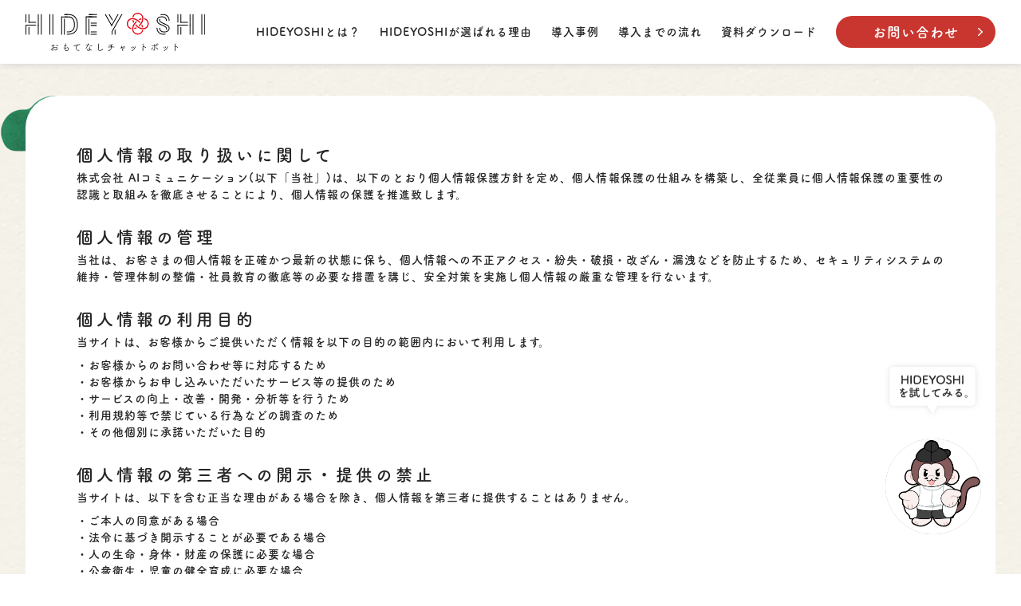

--- FILE ---
content_type: text/html; charset=UTF-8
request_url: https://hideyoshi-chatbot.jp/privacy/
body_size: 12032
content:

<!doctype html>
<html dir="ltr" lang="ja" prefix="og: https://ogp.me/ns#" >
<head prefix="og: https://ogp.me/ns# fb: https://ogp.me/ns/fb# website: https://ogp.me/ns/website#">
  <!-- Global site tag (gtag.js) - Google Analytics -->
  <script async src="https://www.googletagmanager.com/gtag/js?id=G-MZDH5FW1GS"></script>
  <script>
    window.dataLayer = window.dataLayer || [];
    function gtag(){dataLayer.push(arguments);}
    gtag('js', new Date());
    gtag('config', 'G-MZDH5FW1GS');
  </script>
  

  <!-- Google Tag Manager -->
<script>(function(w,d,s,l,i){w[l]=w[l]||[];w[l].push({'gtm.start':
new Date().getTime(),event:'gtm.js'});var f=d.getElementsByTagName(s)[0],
j=d.createElement(s),dl=l!='dataLayer'?'&l='+l:'';j.async=true;j.src=
'https://www.googletagmanager.com/gtm.js?id='+i+dl;f.parentNode.insertBefore(j,f);
})(window,document,'script','dataLayer','GTM-NVDCVV4');</script>
<!-- End Google Tag Manager -->
	<meta name="facebook-domain-verification" content="5ve9ngot7rcr6zukt4q5ueq3wtb78c" />
  
  <meta charset="UTF-8" />
  <!--	<meta name="viewport" content="width=device-width, initial-scale=1" />-->
  <title>プライバシーポリシー - おもてなしチャットボット HIDEYOSHI</title>

		<!-- All in One SEO 4.9.3 - aioseo.com -->
	<meta name="description" content="個人情報の取り扱いに関して 株式会社 AIコミュニケーション(以下「当社」)は、以下のとおり個人情報保護方針を" />
	<meta name="robots" content="max-image-preview:large" />
	<link rel="canonical" href="https://hideyoshi-chatbot.jp/privacy/" />
	<meta name="generator" content="All in One SEO (AIOSEO) 4.9.3" />
		<meta property="og:locale" content="ja_JP" />
		<meta property="og:site_name" content="おもてなしチャットボット HIDEYOSHI - お問い合わせ対応の時間を削減しませんか？WEB制作会社が作ったチャットボット" />
		<meta property="og:type" content="article" />
		<meta property="og:title" content="プライバシーポリシー - おもてなしチャットボット HIDEYOSHI" />
		<meta property="og:description" content="個人情報の取り扱いに関して 株式会社 AIコミュニケーション(以下「当社」)は、以下のとおり個人情報保護方針を" />
		<meta property="og:url" content="https://hideyoshi-chatbot.jp/privacy/" />
		<meta property="og:image" content="https://hideyoshi-chatbot.jp/wp-content/uploads/2022/06/ogp.jpg" />
		<meta property="og:image:secure_url" content="https://hideyoshi-chatbot.jp/wp-content/uploads/2022/06/ogp.jpg" />
		<meta property="og:image:width" content="1200" />
		<meta property="og:image:height" content="630" />
		<meta property="article:published_time" content="2022-06-06T09:49:38+00:00" />
		<meta property="article:modified_time" content="2022-11-08T08:13:42+00:00" />
		<meta name="twitter:card" content="summary" />
		<meta name="twitter:title" content="プライバシーポリシー - おもてなしチャットボット HIDEYOSHI" />
		<meta name="twitter:description" content="個人情報の取り扱いに関して 株式会社 AIコミュニケーション(以下「当社」)は、以下のとおり個人情報保護方針を" />
		<meta name="twitter:image" content="https://hideyoshi-chatbot.jp/wp-content/uploads/2022/06/ogp.jpg" />
		<script type="application/ld+json" class="aioseo-schema">
			{"@context":"https:\/\/schema.org","@graph":[{"@type":"BreadcrumbList","@id":"https:\/\/hideyoshi-chatbot.jp\/privacy\/#breadcrumblist","itemListElement":[{"@type":"ListItem","@id":"https:\/\/hideyoshi-chatbot.jp#listItem","position":1,"name":"\u30db\u30fc\u30e0","item":"https:\/\/hideyoshi-chatbot.jp","nextItem":{"@type":"ListItem","@id":"https:\/\/hideyoshi-chatbot.jp\/privacy\/#listItem","name":"\u30d7\u30e9\u30a4\u30d0\u30b7\u30fc\u30dd\u30ea\u30b7\u30fc"}},{"@type":"ListItem","@id":"https:\/\/hideyoshi-chatbot.jp\/privacy\/#listItem","position":2,"name":"\u30d7\u30e9\u30a4\u30d0\u30b7\u30fc\u30dd\u30ea\u30b7\u30fc","previousItem":{"@type":"ListItem","@id":"https:\/\/hideyoshi-chatbot.jp#listItem","name":"\u30db\u30fc\u30e0"}}]},{"@type":"Organization","@id":"https:\/\/hideyoshi-chatbot.jp\/#organization","name":"\u304a\u3082\u3066\u306a\u3057\u30c1\u30e3\u30c3\u30c8\u30dc\u30c3\u30c8 HIDEYOSHI","description":"\u304a\u554f\u3044\u5408\u308f\u305b\u5bfe\u5fdc\u306e\u6642\u9593\u3092\u524a\u6e1b\u3057\u307e\u305b\u3093\u304b\uff1fWEB\u5236\u4f5c\u4f1a\u793e\u304c\u4f5c\u3063\u305f\u30c1\u30e3\u30c3\u30c8\u30dc\u30c3\u30c8","url":"https:\/\/hideyoshi-chatbot.jp\/"},{"@type":"WebPage","@id":"https:\/\/hideyoshi-chatbot.jp\/privacy\/#webpage","url":"https:\/\/hideyoshi-chatbot.jp\/privacy\/","name":"\u30d7\u30e9\u30a4\u30d0\u30b7\u30fc\u30dd\u30ea\u30b7\u30fc - \u304a\u3082\u3066\u306a\u3057\u30c1\u30e3\u30c3\u30c8\u30dc\u30c3\u30c8 HIDEYOSHI","description":"\u500b\u4eba\u60c5\u5831\u306e\u53d6\u308a\u6271\u3044\u306b\u95a2\u3057\u3066 \u682a\u5f0f\u4f1a\u793e AI\u30b3\u30df\u30e5\u30cb\u30b1\u30fc\u30b7\u30e7\u30f3(\u4ee5\u4e0b\u300c\u5f53\u793e\u300d)\u306f\u3001\u4ee5\u4e0b\u306e\u3068\u304a\u308a\u500b\u4eba\u60c5\u5831\u4fdd\u8b77\u65b9\u91dd\u3092","inLanguage":"ja","isPartOf":{"@id":"https:\/\/hideyoshi-chatbot.jp\/#website"},"breadcrumb":{"@id":"https:\/\/hideyoshi-chatbot.jp\/privacy\/#breadcrumblist"},"datePublished":"2022-06-06T18:49:38+09:00","dateModified":"2022-11-08T17:13:42+09:00"},{"@type":"WebSite","@id":"https:\/\/hideyoshi-chatbot.jp\/#website","url":"https:\/\/hideyoshi-chatbot.jp\/","name":"\u304a\u3082\u3066\u306a\u3057\u30c1\u30e3\u30c3\u30c8\u30dc\u30c3\u30c8 HIDEYOSHI","description":"\u304a\u554f\u3044\u5408\u308f\u305b\u5bfe\u5fdc\u306e\u6642\u9593\u3092\u524a\u6e1b\u3057\u307e\u305b\u3093\u304b\uff1fWEB\u5236\u4f5c\u4f1a\u793e\u304c\u4f5c\u3063\u305f\u30c1\u30e3\u30c3\u30c8\u30dc\u30c3\u30c8","inLanguage":"ja","publisher":{"@id":"https:\/\/hideyoshi-chatbot.jp\/#organization"}}]}
		</script>
		<!-- All in One SEO -->

<link rel="alternate" type="application/rss+xml" title="おもてなしチャットボット HIDEYOSHI &raquo; フィード" href="https://hideyoshi-chatbot.jp/feed/" />
<link rel="alternate" type="application/rss+xml" title="おもてなしチャットボット HIDEYOSHI &raquo; コメントフィード" href="https://hideyoshi-chatbot.jp/comments/feed/" />
<link rel="alternate" title="oEmbed (JSON)" type="application/json+oembed" href="https://hideyoshi-chatbot.jp/wp-json/oembed/1.0/embed?url=https%3A%2F%2Fhideyoshi-chatbot.jp%2Fprivacy%2F" />
<link rel="alternate" title="oEmbed (XML)" type="text/xml+oembed" href="https://hideyoshi-chatbot.jp/wp-json/oembed/1.0/embed?url=https%3A%2F%2Fhideyoshi-chatbot.jp%2Fprivacy%2F&#038;format=xml" />
<style id='wp-img-auto-sizes-contain-inline-css'>
img:is([sizes=auto i],[sizes^="auto," i]){contain-intrinsic-size:3000px 1500px}
/*# sourceURL=wp-img-auto-sizes-contain-inline-css */
</style>
<style id='wp-emoji-styles-inline-css'>

	img.wp-smiley, img.emoji {
		display: inline !important;
		border: none !important;
		box-shadow: none !important;
		height: 1em !important;
		width: 1em !important;
		margin: 0 0.07em !important;
		vertical-align: -0.1em !important;
		background: none !important;
		padding: 0 !important;
	}
/*# sourceURL=wp-emoji-styles-inline-css */
</style>
<style id='wp-block-library-inline-css'>
:root{--wp-block-synced-color:#7a00df;--wp-block-synced-color--rgb:122,0,223;--wp-bound-block-color:var(--wp-block-synced-color);--wp-editor-canvas-background:#ddd;--wp-admin-theme-color:#007cba;--wp-admin-theme-color--rgb:0,124,186;--wp-admin-theme-color-darker-10:#006ba1;--wp-admin-theme-color-darker-10--rgb:0,107,160.5;--wp-admin-theme-color-darker-20:#005a87;--wp-admin-theme-color-darker-20--rgb:0,90,135;--wp-admin-border-width-focus:2px}@media (min-resolution:192dpi){:root{--wp-admin-border-width-focus:1.5px}}.wp-element-button{cursor:pointer}:root .has-very-light-gray-background-color{background-color:#eee}:root .has-very-dark-gray-background-color{background-color:#313131}:root .has-very-light-gray-color{color:#eee}:root .has-very-dark-gray-color{color:#313131}:root .has-vivid-green-cyan-to-vivid-cyan-blue-gradient-background{background:linear-gradient(135deg,#00d084,#0693e3)}:root .has-purple-crush-gradient-background{background:linear-gradient(135deg,#34e2e4,#4721fb 50%,#ab1dfe)}:root .has-hazy-dawn-gradient-background{background:linear-gradient(135deg,#faaca8,#dad0ec)}:root .has-subdued-olive-gradient-background{background:linear-gradient(135deg,#fafae1,#67a671)}:root .has-atomic-cream-gradient-background{background:linear-gradient(135deg,#fdd79a,#004a59)}:root .has-nightshade-gradient-background{background:linear-gradient(135deg,#330968,#31cdcf)}:root .has-midnight-gradient-background{background:linear-gradient(135deg,#020381,#2874fc)}:root{--wp--preset--font-size--normal:16px;--wp--preset--font-size--huge:42px}.has-regular-font-size{font-size:1em}.has-larger-font-size{font-size:2.625em}.has-normal-font-size{font-size:var(--wp--preset--font-size--normal)}.has-huge-font-size{font-size:var(--wp--preset--font-size--huge)}.has-text-align-center{text-align:center}.has-text-align-left{text-align:left}.has-text-align-right{text-align:right}.has-fit-text{white-space:nowrap!important}#end-resizable-editor-section{display:none}.aligncenter{clear:both}.items-justified-left{justify-content:flex-start}.items-justified-center{justify-content:center}.items-justified-right{justify-content:flex-end}.items-justified-space-between{justify-content:space-between}.screen-reader-text{border:0;clip-path:inset(50%);height:1px;margin:-1px;overflow:hidden;padding:0;position:absolute;width:1px;word-wrap:normal!important}.screen-reader-text:focus{background-color:#ddd;clip-path:none;color:#444;display:block;font-size:1em;height:auto;left:5px;line-height:normal;padding:15px 23px 14px;text-decoration:none;top:5px;width:auto;z-index:100000}html :where(.has-border-color){border-style:solid}html :where([style*=border-top-color]){border-top-style:solid}html :where([style*=border-right-color]){border-right-style:solid}html :where([style*=border-bottom-color]){border-bottom-style:solid}html :where([style*=border-left-color]){border-left-style:solid}html :where([style*=border-width]){border-style:solid}html :where([style*=border-top-width]){border-top-style:solid}html :where([style*=border-right-width]){border-right-style:solid}html :where([style*=border-bottom-width]){border-bottom-style:solid}html :where([style*=border-left-width]){border-left-style:solid}html :where(img[class*=wp-image-]){height:auto;max-width:100%}:where(figure){margin:0 0 1em}html :where(.is-position-sticky){--wp-admin--admin-bar--position-offset:var(--wp-admin--admin-bar--height,0px)}@media screen and (max-width:600px){html :where(.is-position-sticky){--wp-admin--admin-bar--position-offset:0px}}

/*# sourceURL=wp-block-library-inline-css */
</style><style id='global-styles-inline-css'>
:root{--wp--preset--aspect-ratio--square: 1;--wp--preset--aspect-ratio--4-3: 4/3;--wp--preset--aspect-ratio--3-4: 3/4;--wp--preset--aspect-ratio--3-2: 3/2;--wp--preset--aspect-ratio--2-3: 2/3;--wp--preset--aspect-ratio--16-9: 16/9;--wp--preset--aspect-ratio--9-16: 9/16;--wp--preset--color--black: #000000;--wp--preset--color--cyan-bluish-gray: #abb8c3;--wp--preset--color--white: #FFFFFF;--wp--preset--color--pale-pink: #f78da7;--wp--preset--color--vivid-red: #cf2e2e;--wp--preset--color--luminous-vivid-orange: #ff6900;--wp--preset--color--luminous-vivid-amber: #fcb900;--wp--preset--color--light-green-cyan: #7bdcb5;--wp--preset--color--vivid-green-cyan: #00d084;--wp--preset--color--pale-cyan-blue: #8ed1fc;--wp--preset--color--vivid-cyan-blue: #0693e3;--wp--preset--color--vivid-purple: #9b51e0;--wp--preset--color--dark-gray: #28303D;--wp--preset--color--gray: #39414D;--wp--preset--color--green: #D1E4DD;--wp--preset--color--blue: #D1DFE4;--wp--preset--color--purple: #D1D1E4;--wp--preset--color--red: #E4D1D1;--wp--preset--color--orange: #E4DAD1;--wp--preset--color--yellow: #EEEADD;--wp--preset--gradient--vivid-cyan-blue-to-vivid-purple: linear-gradient(135deg,rgb(6,147,227) 0%,rgb(155,81,224) 100%);--wp--preset--gradient--light-green-cyan-to-vivid-green-cyan: linear-gradient(135deg,rgb(122,220,180) 0%,rgb(0,208,130) 100%);--wp--preset--gradient--luminous-vivid-amber-to-luminous-vivid-orange: linear-gradient(135deg,rgb(252,185,0) 0%,rgb(255,105,0) 100%);--wp--preset--gradient--luminous-vivid-orange-to-vivid-red: linear-gradient(135deg,rgb(255,105,0) 0%,rgb(207,46,46) 100%);--wp--preset--gradient--very-light-gray-to-cyan-bluish-gray: linear-gradient(135deg,rgb(238,238,238) 0%,rgb(169,184,195) 100%);--wp--preset--gradient--cool-to-warm-spectrum: linear-gradient(135deg,rgb(74,234,220) 0%,rgb(151,120,209) 20%,rgb(207,42,186) 40%,rgb(238,44,130) 60%,rgb(251,105,98) 80%,rgb(254,248,76) 100%);--wp--preset--gradient--blush-light-purple: linear-gradient(135deg,rgb(255,206,236) 0%,rgb(152,150,240) 100%);--wp--preset--gradient--blush-bordeaux: linear-gradient(135deg,rgb(254,205,165) 0%,rgb(254,45,45) 50%,rgb(107,0,62) 100%);--wp--preset--gradient--luminous-dusk: linear-gradient(135deg,rgb(255,203,112) 0%,rgb(199,81,192) 50%,rgb(65,88,208) 100%);--wp--preset--gradient--pale-ocean: linear-gradient(135deg,rgb(255,245,203) 0%,rgb(182,227,212) 50%,rgb(51,167,181) 100%);--wp--preset--gradient--electric-grass: linear-gradient(135deg,rgb(202,248,128) 0%,rgb(113,206,126) 100%);--wp--preset--gradient--midnight: linear-gradient(135deg,rgb(2,3,129) 0%,rgb(40,116,252) 100%);--wp--preset--gradient--purple-to-yellow: linear-gradient(160deg, #D1D1E4 0%, #EEEADD 100%);--wp--preset--gradient--yellow-to-purple: linear-gradient(160deg, #EEEADD 0%, #D1D1E4 100%);--wp--preset--gradient--green-to-yellow: linear-gradient(160deg, #D1E4DD 0%, #EEEADD 100%);--wp--preset--gradient--yellow-to-green: linear-gradient(160deg, #EEEADD 0%, #D1E4DD 100%);--wp--preset--gradient--red-to-yellow: linear-gradient(160deg, #E4D1D1 0%, #EEEADD 100%);--wp--preset--gradient--yellow-to-red: linear-gradient(160deg, #EEEADD 0%, #E4D1D1 100%);--wp--preset--gradient--purple-to-red: linear-gradient(160deg, #D1D1E4 0%, #E4D1D1 100%);--wp--preset--gradient--red-to-purple: linear-gradient(160deg, #E4D1D1 0%, #D1D1E4 100%);--wp--preset--font-size--small: 18px;--wp--preset--font-size--medium: 20px;--wp--preset--font-size--large: 24px;--wp--preset--font-size--x-large: 42px;--wp--preset--font-size--extra-small: 16px;--wp--preset--font-size--normal: 20px;--wp--preset--font-size--extra-large: 40px;--wp--preset--font-size--huge: 96px;--wp--preset--font-size--gigantic: 144px;--wp--preset--spacing--20: 0.44rem;--wp--preset--spacing--30: 0.67rem;--wp--preset--spacing--40: 1rem;--wp--preset--spacing--50: 1.5rem;--wp--preset--spacing--60: 2.25rem;--wp--preset--spacing--70: 3.38rem;--wp--preset--spacing--80: 5.06rem;--wp--preset--shadow--natural: 6px 6px 9px rgba(0, 0, 0, 0.2);--wp--preset--shadow--deep: 12px 12px 50px rgba(0, 0, 0, 0.4);--wp--preset--shadow--sharp: 6px 6px 0px rgba(0, 0, 0, 0.2);--wp--preset--shadow--outlined: 6px 6px 0px -3px rgb(255, 255, 255), 6px 6px rgb(0, 0, 0);--wp--preset--shadow--crisp: 6px 6px 0px rgb(0, 0, 0);}:where(.is-layout-flex){gap: 0.5em;}:where(.is-layout-grid){gap: 0.5em;}body .is-layout-flex{display: flex;}.is-layout-flex{flex-wrap: wrap;align-items: center;}.is-layout-flex > :is(*, div){margin: 0;}body .is-layout-grid{display: grid;}.is-layout-grid > :is(*, div){margin: 0;}:where(.wp-block-columns.is-layout-flex){gap: 2em;}:where(.wp-block-columns.is-layout-grid){gap: 2em;}:where(.wp-block-post-template.is-layout-flex){gap: 1.25em;}:where(.wp-block-post-template.is-layout-grid){gap: 1.25em;}.has-black-color{color: var(--wp--preset--color--black) !important;}.has-cyan-bluish-gray-color{color: var(--wp--preset--color--cyan-bluish-gray) !important;}.has-white-color{color: var(--wp--preset--color--white) !important;}.has-pale-pink-color{color: var(--wp--preset--color--pale-pink) !important;}.has-vivid-red-color{color: var(--wp--preset--color--vivid-red) !important;}.has-luminous-vivid-orange-color{color: var(--wp--preset--color--luminous-vivid-orange) !important;}.has-luminous-vivid-amber-color{color: var(--wp--preset--color--luminous-vivid-amber) !important;}.has-light-green-cyan-color{color: var(--wp--preset--color--light-green-cyan) !important;}.has-vivid-green-cyan-color{color: var(--wp--preset--color--vivid-green-cyan) !important;}.has-pale-cyan-blue-color{color: var(--wp--preset--color--pale-cyan-blue) !important;}.has-vivid-cyan-blue-color{color: var(--wp--preset--color--vivid-cyan-blue) !important;}.has-vivid-purple-color{color: var(--wp--preset--color--vivid-purple) !important;}.has-black-background-color{background-color: var(--wp--preset--color--black) !important;}.has-cyan-bluish-gray-background-color{background-color: var(--wp--preset--color--cyan-bluish-gray) !important;}.has-white-background-color{background-color: var(--wp--preset--color--white) !important;}.has-pale-pink-background-color{background-color: var(--wp--preset--color--pale-pink) !important;}.has-vivid-red-background-color{background-color: var(--wp--preset--color--vivid-red) !important;}.has-luminous-vivid-orange-background-color{background-color: var(--wp--preset--color--luminous-vivid-orange) !important;}.has-luminous-vivid-amber-background-color{background-color: var(--wp--preset--color--luminous-vivid-amber) !important;}.has-light-green-cyan-background-color{background-color: var(--wp--preset--color--light-green-cyan) !important;}.has-vivid-green-cyan-background-color{background-color: var(--wp--preset--color--vivid-green-cyan) !important;}.has-pale-cyan-blue-background-color{background-color: var(--wp--preset--color--pale-cyan-blue) !important;}.has-vivid-cyan-blue-background-color{background-color: var(--wp--preset--color--vivid-cyan-blue) !important;}.has-vivid-purple-background-color{background-color: var(--wp--preset--color--vivid-purple) !important;}.has-black-border-color{border-color: var(--wp--preset--color--black) !important;}.has-cyan-bluish-gray-border-color{border-color: var(--wp--preset--color--cyan-bluish-gray) !important;}.has-white-border-color{border-color: var(--wp--preset--color--white) !important;}.has-pale-pink-border-color{border-color: var(--wp--preset--color--pale-pink) !important;}.has-vivid-red-border-color{border-color: var(--wp--preset--color--vivid-red) !important;}.has-luminous-vivid-orange-border-color{border-color: var(--wp--preset--color--luminous-vivid-orange) !important;}.has-luminous-vivid-amber-border-color{border-color: var(--wp--preset--color--luminous-vivid-amber) !important;}.has-light-green-cyan-border-color{border-color: var(--wp--preset--color--light-green-cyan) !important;}.has-vivid-green-cyan-border-color{border-color: var(--wp--preset--color--vivid-green-cyan) !important;}.has-pale-cyan-blue-border-color{border-color: var(--wp--preset--color--pale-cyan-blue) !important;}.has-vivid-cyan-blue-border-color{border-color: var(--wp--preset--color--vivid-cyan-blue) !important;}.has-vivid-purple-border-color{border-color: var(--wp--preset--color--vivid-purple) !important;}.has-vivid-cyan-blue-to-vivid-purple-gradient-background{background: var(--wp--preset--gradient--vivid-cyan-blue-to-vivid-purple) !important;}.has-light-green-cyan-to-vivid-green-cyan-gradient-background{background: var(--wp--preset--gradient--light-green-cyan-to-vivid-green-cyan) !important;}.has-luminous-vivid-amber-to-luminous-vivid-orange-gradient-background{background: var(--wp--preset--gradient--luminous-vivid-amber-to-luminous-vivid-orange) !important;}.has-luminous-vivid-orange-to-vivid-red-gradient-background{background: var(--wp--preset--gradient--luminous-vivid-orange-to-vivid-red) !important;}.has-very-light-gray-to-cyan-bluish-gray-gradient-background{background: var(--wp--preset--gradient--very-light-gray-to-cyan-bluish-gray) !important;}.has-cool-to-warm-spectrum-gradient-background{background: var(--wp--preset--gradient--cool-to-warm-spectrum) !important;}.has-blush-light-purple-gradient-background{background: var(--wp--preset--gradient--blush-light-purple) !important;}.has-blush-bordeaux-gradient-background{background: var(--wp--preset--gradient--blush-bordeaux) !important;}.has-luminous-dusk-gradient-background{background: var(--wp--preset--gradient--luminous-dusk) !important;}.has-pale-ocean-gradient-background{background: var(--wp--preset--gradient--pale-ocean) !important;}.has-electric-grass-gradient-background{background: var(--wp--preset--gradient--electric-grass) !important;}.has-midnight-gradient-background{background: var(--wp--preset--gradient--midnight) !important;}.has-small-font-size{font-size: var(--wp--preset--font-size--small) !important;}.has-medium-font-size{font-size: var(--wp--preset--font-size--medium) !important;}.has-large-font-size{font-size: var(--wp--preset--font-size--large) !important;}.has-x-large-font-size{font-size: var(--wp--preset--font-size--x-large) !important;}
/*# sourceURL=global-styles-inline-css */
</style>

<style id='classic-theme-styles-inline-css'>
/*! This file is auto-generated */
.wp-block-button__link{color:#fff;background-color:#32373c;border-radius:9999px;box-shadow:none;text-decoration:none;padding:calc(.667em + 2px) calc(1.333em + 2px);font-size:1.125em}.wp-block-file__button{background:#32373c;color:#fff;text-decoration:none}
/*# sourceURL=/wp-includes/css/classic-themes.min.css */
</style>
<link rel='stylesheet' id='wp-pagenavi-css' href='https://hideyoshi-chatbot.jp/wp-content/plugins/wp-pagenavi/pagenavi-css.css?ver=2.70' media='all' />
<link rel="https://api.w.org/" href="https://hideyoshi-chatbot.jp/wp-json/" /><link rel="alternate" title="JSON" type="application/json" href="https://hideyoshi-chatbot.jp/wp-json/wp/v2/pages/9" /><link rel="EditURI" type="application/rsd+xml" title="RSD" href="https://hideyoshi-chatbot.jp/xmlrpc.php?rsd" />
<meta name="generator" content="WordPress 6.9" />
<link rel='shortlink' href='https://hideyoshi-chatbot.jp/?p=9' />
<meta name="cdp-version" content="1.5.0" />
  <script>
  (function(d) {
    var config = {
      kitId: 'vct4ads',
      scriptTimeout: 3000,
      async: true
    },
    h=d.documentElement,t=setTimeout(function(){h.className=h.className.replace(/\bwf-loading\b/g,"")+" wf-inactive";},config.scriptTimeout),tk=d.createElement("script"),f=false,s=d.getElementsByTagName("script")[0],a;h.className+=" wf-loading";tk.src='https://use.typekit.net/'+config.kitId+'.js';tk.async=true;tk.onload=tk.onreadystatechange=function(){a=this.readyState;if(f||a&&a!="complete"&&a!="loaded")return;f=true;clearTimeout(t);try{Typekit.load(config)}catch(e){}};s.parentNode.insertBefore(tk,s)
  })(document);
  </script>

  <meta http-equiv="X-UA-Compatible" content="IE=edge" />
  <meta name="viewport" content="width=device-width, initial-scale=1.0" />
  <meta name="format-detection" content="telephone=no">

  <link rel="stylesheet" type="text/css" href="//cdn.jsdelivr.net/npm/slick-carousel@1.8.1/slick/slick.css" />
  <link rel="stylesheet" type="text/css" href="//cdn.jsdelivr.net/npm/slick-carousel@1.8.1/slick/slick-theme.css" />
  <script src="https://hideyoshi-chatbot.jp/wp-content/themes/original_theme/js/modernizr-custom.js"></script>
  <script src="//code.jquery.com/jquery-3.6.0.min.js"></script>

  <link rel="stylesheet" href="//cdnjs.cloudflare.com/ajax/libs/animate.css/4.1.1/animate.min.css" />
  <link rel="stylesheet" href="https://hideyoshi-chatbot.jp/wp-content/themes/original_theme/css/main.css">
  <link rel="stylesheet" href="https://hideyoshi-chatbot.jp/wp-content/themes/original_theme/css/custom.css">
  <link rel="stylesheet" href="https://hideyoshi-chatbot.jp/wp-content/themes/original_theme/css/under.css">

  <style>
  _::-webkit-full-page-media, _:future, :root .mv__image--phone--message01{opacity:1;}
  _::-webkit-full-page-media, _:future, :root .mv__image--phone--message02{opacity:1;animation-delay:0s;}
  _::-webkit-full-page-media, _:future, :root .mv__image--phone--message03{opacity:1;animation-delay:0s;}
  _::-webkit-full-page-media, _:future, :root .mv__bg--first .mv__image--phone--message01{opacity:1;}
  _::-webkit-full-page-media, _:future, :root .mv__bg--first .mv__image--phone--message02{opacity:1;animation-delay:0s;}
  _::-webkit-full-page-media, _:future, :root .mv__bg--first .mv__image--phone--message03{opacity:1;animation-delay:0s;}
  _::-webkit-full-page-media, _:future, :root  .about__talk--message01{opacity:1;}
  _::-webkit-full-page-media, _:future, :root  .about__talk--message02{opacity:1;animation-delay:0s;}
  _::-webkit-full-page-media, _:future, :root  .about__talk--message03{opacity:1;animation-delay:0s;}
  .contact__gray input[type="submit"]{text-align:center;}
  </style>


</head>

<body data-rsssl=1 class="privacy-policy wp-singular page-template-default page page-id-9 wp-embed-responsive wp-theme-original_theme is-light-theme no-js singular">
  <!-- Google Tag Manager (noscript) -->
<noscript><iframe src="https://www.googletagmanager.com/ns.html?id=GTM-NVDCVV4"
height="0" width="0" style="display:none;visibility:hidden"></iframe></noscript>
<!-- End Google Tag Manager (noscript) -->
  

  <header>
    <nav class="pc">
      <div class="logo"><a href="/"><img src="https://hideyoshi-chatbot.jp/wp-content/themes/original_theme/img/logo__normal.svg" alt="HIDEYOSHIロゴ" /></a></div>
      <ul>
        <li><a href="/#link01" data-scroll>HIDEYOSHIとは？</a></li>
        <li><a href="/#link02" data-scroll>HIDEYOSHIが選ばれる理由</a></li>
        <li><a href="/#link03" data-scroll>導入事例</a></li>
        <li><a href="/#link04" data-scroll>導入までの流れ</a></li>
        <li><a href="/dc_form/">資料ダウンロード</a></li>
        <li>
          <div class="button">
            <a href="/#link05" data-scroll>お問い合わせ</a>
          </div>
        </li>
      </ul>
    </nav>
    <div class="sp">
      <div class="spheader__flex">
        <div class="spheader__logo">
          <a href="/"><img src="https://hideyoshi-chatbot.jp/wp-content/themes/original_theme/img/logo__normal.svg" alt="おもてなしチャットボット HIDEYOSHI" /></a>
        </div>
        <div class="spheader__buttons">
          <div class="spheader__buttons--contact">
            <div class="spheader__buttons--inner">
              <a href="/#link05"><img src="https://hideyoshi-chatbot.jp/wp-content/themes/original_theme/img/header__contact.svg" alt="お問い合わせアイコン" /></a>
            </div>
          </div>
          <div class="spheader__buttons--menu">
            <input type="checkbox" id="menubutton__check">
            <label for="menubutton__check" class="menubutton" id="m01open" data-target="modalmenu"/>
            <!--<p>メニュー</p>-->
          </div>
          <div id="modalmenu" class="modal jsmodal" style="display: none;"><!--modalここから-->
            <div class="jsmodal-bg jsmodal-close"></div>
            <div class="modal-content _md">
              <div class="inner modal-index">
                <nav>
                  <ul class="modal__list">
                    <li class="modal__list-item"><a href="/#link01" class="modallink" data-scroll>HIDEYOSHIとは？</a></li>
                    <li class="modal__list-item"><a href="/#link02" class="modallink"  data-scroll>HIDEYOSHIが選ばれる理由</a></li>
                    <li class="modal__list-item"><a href="/#link03" class="modallink"  data-scroll>導入事例</a></li>
                    <li class="modal__list-item"><a href="/#link04" class="modallink"  data-scroll>導入までの流れ</a></li>
                    <li class="modal__list-item"><a href="/dc_form/">資料ダウンロード</a></li>
                    <li class="modal__list-item">
                      <div class="button"><a href="/#link05" class="modallink" data-scroll>お問い合わせ</a></div>
                    </li>
                  </ul>
                </nav>
              </div>
            </div>
          </div><!--#modall__menu-->
        </div>
      </div>
    </div>
  </header>
<main class="under">

<section class="privacy">
  <div class="inner">
    <article>
      <h3>個人情報の取り扱いに関して</h3>
      <p>株式会社 AIコミュニケーション(以下「当社」)は、以下のとおり個人情報保護方針を定め、個人情報保護の仕組みを構築し、全従業員に個人情報保護の重要性の認識と取組みを徹底させることにより、個人情報の保護を推進致します。</p>
    </article>
    <article>
      <h3>個人情報の管理</h3>
      <p>当社は、お客さまの個人情報を正確かつ最新の状態に保ち、個人情報への不正アクセス・紛失・破損・改ざん・漏洩などを防止するため、セキュリティシステムの維持・管理体制の整備・社員教育の徹底等の必要な措置を講じ、安全対策を実施し個人情報の厳重な管理を行ないます。</p>
    </article>
    <article>
      <h3>個人情報の利用目的</h3>
      <p>当サイトは、お客様からご提供いただく情報を以下の目的の範囲内において利用します。</p>
      <ul>
        <li><span>お客様からのお問い合わせ等に対応するため</span></li>
        <li><span>お客様からお申し込みいただいたサービス等の提供のため</span></li>
        <li><span>サービスの向上・改善・開発・分析等を行うため</span></li>
        <li><span>利用規約等で禁じている行為などの調査のため</span></li>
        <li><span>その他個別に承諾いただいた目的</span></li>
      </ul>
    </article>
    <article>
      <h3>個人情報の第三者への開示・提供の禁止</h3>
      <p>当サイトは、以下を含む正当な理由がある場合を除き、個人情報を第三者に提供することはありません。</p>
      <ul>
        <li>ご本人の同意がある場合</li>
        <li>法令に基づき開示することが必要である場合</li>
        <li>人の生命・身体・財産の保護に必要な場合</li>
        <li>公衆衛生・児童の健全育成に必要な場合</li>
        <li>お客さまが希望されるサービスを行なうために当社が業務を委託する他の事業者に対して開示する場合</li>
        <li>国の機関等の法令の定める事務への協力の場合（税務調査、統計調査等）</li>
      </ul>
    </article>
    <article>
      <h3>個人情報の安全対策</h3>
      <p>当社は、個人情報の正確性及び安全性確保のために、セキュリティに万全の対策を講じています。</p>
    </article>
    <article>
      <h3>ご本人の照会</h3>
      <p>
        お客さまがご本人の個人情報の照会・修正・削除などをご希望される場合には、ご本人であることを確認の上、対応させていただきます。法令、規範の遵守と見直し 当社は、保有する個人情報に関して適用される日本の法令、その他規範を遵守するとともに、本ポリシーの内容を適宜見直し、その改善に努めます。
      </p>
    </article>
    <article>
      <h3>免責事項</h3>
      <p>
        当サイトのコンテンツ・情報について、可能な限り正確な情報を掲載するよう努めておりますが、正確性や安全性を保証するものではありません。当サイトに掲載された内容によって生じた損害等の一切の責任を負いかねますのでご了承ください。<br/>
        当サイトからリンクやバナーなどによって他のサイトに移動した場合、移動先サイトで提供される情報、サービス等について一切の責任を負いません。
      </p>
    </article>
    <article>
      <h3>統計データの利用</h3>
      <p>
        当サイトは、取得した個人情報をもとに、個人を識別できないように加工した統計データを作成することがあります。個人を識別できない統計データについては、当サイトは何ら制限なく利用することができるものとします。<br/>
        また、広告主等に統計データを提供する場合があります。
      </p>
    </article>
    <article>
      <h3>お問い合わせ</h3>
      <p>
        当社の個人情報の取扱に関するお問い合せは下記までご連絡ください。<br/>
        株式会社 AIコミュニケーション<br/>
        〒460-0003 愛知県名古屋市中区錦3-16-27　栄パークサイドプレイス 10F<br/>
        TEL : 052-228-4484　FAX : 052-228-4483<br/>
        Mail : info@ai-communication.jp
      </p>
    </article>
  </div>
</section>


</main>


<footer>
  <a href="/"><img src="https://hideyoshi-chatbot.jp/wp-content/themes/original_theme/img/logo__white.svg" alt="おもてなしチャットボット HIDEYOSHI" /></a>
  <nav>
    <ul>
      <li><a href="/company/">運営会社</a></li>
      <li><a href="/privacy/">プライバシーポリシー</a></li>
      <li><a href="/terms/">特定商取引法に基づく表記</a></li>
    </ul>
  </nav>
  <div>
    <copy>Copyright &copy AI COMMUNICATION. ALL RIGHTS RESERVED.</copy>
  </div>
  <div class="chatbot__fukidashi" onclick="btnClick()">
  </div>
</footer>
<script type="text/javascript" src="https://cdn.jsdelivr.net/npm/slick-carousel@1.8.1/slick/slick.min.js"></script>
<script type="text/javascript">
var botId = "629448b6b2cb3310f5c5e611";
var cb_host = "https://chatbot.ai-communication.jp/client/";
</script>
<script type="text/javascript"
src="https://chatbot.ai-communication.jp/js/chatbot-iframe.js">
</script>

<script type="text/javascript" src="https://cdnjs.cloudflare.com/ajax/libs/smooth-scroll/16.1.0/smooth-scroll.min.js"></script>
<script type="text/javascript" src="https://hideyoshi-chatbot.jp/wp-content/themes/original_theme/js/main.js"></script>

<script type="speculationrules">
{"prefetch":[{"source":"document","where":{"and":[{"href_matches":"/*"},{"not":{"href_matches":["/wp-*.php","/wp-admin/*","/wp-content/uploads/*","/wp-content/*","/wp-content/plugins/*","/wp-content/themes/original_theme/*","/*\\?(.+)"]}},{"not":{"selector_matches":"a[rel~=\"nofollow\"]"}},{"not":{"selector_matches":".no-prefetch, .no-prefetch a"}}]},"eagerness":"conservative"}]}
</script>
<script>document.body.classList.remove("no-js");</script>	<script>
	if ( -1 !== navigator.userAgent.indexOf( 'MSIE' ) || -1 !== navigator.appVersion.indexOf( 'Trident/' ) ) {
		document.body.classList.add( 'is-IE' );
	}
	</script>
		<script>
	/(trident|msie)/i.test(navigator.userAgent)&&document.getElementById&&window.addEventListener&&window.addEventListener("hashchange",(function(){var t,e=location.hash.substring(1);/^[A-z0-9_-]+$/.test(e)&&(t=document.getElementById(e))&&(/^(?:a|select|input|button|textarea)$/i.test(t.tagName)||(t.tabIndex=-1),t.focus())}),!1);
	</script>
	<script id="twenty-twenty-one-ie11-polyfills-js-after">
( Element.prototype.matches && Element.prototype.closest && window.NodeList && NodeList.prototype.forEach ) || document.write( '<script src="https://hideyoshi-chatbot.jp/wp-content/themes/original_theme/assets/js/polyfills.js?ver=1.4"></scr' + 'ipt>' );
//# sourceURL=twenty-twenty-one-ie11-polyfills-js-after
</script>
<script src="https://hideyoshi-chatbot.jp/wp-content/themes/original_theme/assets/js/responsive-embeds.js?ver=1.4" id="twenty-twenty-one-responsive-embeds-script-js"></script>
<script id="wp-emoji-settings" type="application/json">
{"baseUrl":"https://s.w.org/images/core/emoji/17.0.2/72x72/","ext":".png","svgUrl":"https://s.w.org/images/core/emoji/17.0.2/svg/","svgExt":".svg","source":{"concatemoji":"https://hideyoshi-chatbot.jp/wp-includes/js/wp-emoji-release.min.js?ver=6.9"}}
</script>
<script type="module">
/*! This file is auto-generated */
const a=JSON.parse(document.getElementById("wp-emoji-settings").textContent),o=(window._wpemojiSettings=a,"wpEmojiSettingsSupports"),s=["flag","emoji"];function i(e){try{var t={supportTests:e,timestamp:(new Date).valueOf()};sessionStorage.setItem(o,JSON.stringify(t))}catch(e){}}function c(e,t,n){e.clearRect(0,0,e.canvas.width,e.canvas.height),e.fillText(t,0,0);t=new Uint32Array(e.getImageData(0,0,e.canvas.width,e.canvas.height).data);e.clearRect(0,0,e.canvas.width,e.canvas.height),e.fillText(n,0,0);const a=new Uint32Array(e.getImageData(0,0,e.canvas.width,e.canvas.height).data);return t.every((e,t)=>e===a[t])}function p(e,t){e.clearRect(0,0,e.canvas.width,e.canvas.height),e.fillText(t,0,0);var n=e.getImageData(16,16,1,1);for(let e=0;e<n.data.length;e++)if(0!==n.data[e])return!1;return!0}function u(e,t,n,a){switch(t){case"flag":return n(e,"\ud83c\udff3\ufe0f\u200d\u26a7\ufe0f","\ud83c\udff3\ufe0f\u200b\u26a7\ufe0f")?!1:!n(e,"\ud83c\udde8\ud83c\uddf6","\ud83c\udde8\u200b\ud83c\uddf6")&&!n(e,"\ud83c\udff4\udb40\udc67\udb40\udc62\udb40\udc65\udb40\udc6e\udb40\udc67\udb40\udc7f","\ud83c\udff4\u200b\udb40\udc67\u200b\udb40\udc62\u200b\udb40\udc65\u200b\udb40\udc6e\u200b\udb40\udc67\u200b\udb40\udc7f");case"emoji":return!a(e,"\ud83e\u1fac8")}return!1}function f(e,t,n,a){let r;const o=(r="undefined"!=typeof WorkerGlobalScope&&self instanceof WorkerGlobalScope?new OffscreenCanvas(300,150):document.createElement("canvas")).getContext("2d",{willReadFrequently:!0}),s=(o.textBaseline="top",o.font="600 32px Arial",{});return e.forEach(e=>{s[e]=t(o,e,n,a)}),s}function r(e){var t=document.createElement("script");t.src=e,t.defer=!0,document.head.appendChild(t)}a.supports={everything:!0,everythingExceptFlag:!0},new Promise(t=>{let n=function(){try{var e=JSON.parse(sessionStorage.getItem(o));if("object"==typeof e&&"number"==typeof e.timestamp&&(new Date).valueOf()<e.timestamp+604800&&"object"==typeof e.supportTests)return e.supportTests}catch(e){}return null}();if(!n){if("undefined"!=typeof Worker&&"undefined"!=typeof OffscreenCanvas&&"undefined"!=typeof URL&&URL.createObjectURL&&"undefined"!=typeof Blob)try{var e="postMessage("+f.toString()+"("+[JSON.stringify(s),u.toString(),c.toString(),p.toString()].join(",")+"));",a=new Blob([e],{type:"text/javascript"});const r=new Worker(URL.createObjectURL(a),{name:"wpTestEmojiSupports"});return void(r.onmessage=e=>{i(n=e.data),r.terminate(),t(n)})}catch(e){}i(n=f(s,u,c,p))}t(n)}).then(e=>{for(const n in e)a.supports[n]=e[n],a.supports.everything=a.supports.everything&&a.supports[n],"flag"!==n&&(a.supports.everythingExceptFlag=a.supports.everythingExceptFlag&&a.supports[n]);var t;a.supports.everythingExceptFlag=a.supports.everythingExceptFlag&&!a.supports.flag,a.supports.everything||((t=a.source||{}).concatemoji?r(t.concatemoji):t.wpemoji&&t.twemoji&&(r(t.twemoji),r(t.wpemoji)))});
//# sourceURL=https://hideyoshi-chatbot.jp/wp-includes/js/wp-emoji-loader.min.js
</script>

</body>


--- FILE ---
content_type: text/html
request_url: https://chatbot.ai-communication.jp/client/629448b6b2cb3310f5c5e611
body_size: 1021
content:
<!doctype html><html lang="en"><head><meta charset="utf-8"/><meta http-equiv="X-UA-Compatible" content="IE=edge"/><meta name="viewport" content="width=device-width,initial-scale=1,minimum-scale=1,maximum-scale=1,user-scalable=no,viewport-fit=cover"/><link rel="apple-touch-icon" sizes="120x120" href="./apple-touch-icon.png"/><link rel="icon" type="image/png" sizes="32x32" href="./favicon-32x32.png"/><link rel="icon" type="image/png" sizes="16x16" href="./favicon-16x16.png"/><link rel="mask-icon" href="./safari-pinned-tab.svg" color="#585858"/><meta name="msapplication-TileColor" content="#da532c"/><meta name="theme-color" content="#ffffff"/><link rel="stylesheet" href="https://fonts.googleapis.com/css?family=Roboto:100,300,400,500,700,900"/><link href="/css/main.css" rel="stylesheet"></head><body><noscript><strong>We're sorry but Webpack App doesn't work properly without JavaScript enabled. Please enable it to continue.</strong></noscript><div id="app"></div><script src="/js/main.js"></script></body></html>

--- FILE ---
content_type: text/css
request_url: https://hideyoshi-chatbot.jp/wp-content/themes/original_theme/css/main.css
body_size: 6713
content:
* {
  box-sizing: border-box;
  margin: 0px;
  padding: 0px;
  font-family: "noto-sans-cjk-jp", "Roboto", brandon-grotesque, sans-serif;
  font-weight: 500;
  letter-spacing: 1px;
  color: #4E4E4E;
  font-weight: 400;
  -webkit-print-color-adjust: exact;
}

html {
  overflow-x: hidden;
  font-size: 87.5%;
}

html * {
  font-size: 1rem;
}

body {
  overflow-x: hidden;
  width: 100%;
  position: relative;
}

img {
  max-width: 100%;
  vertical-align: bottom;
  height: auto;
}

small {
  display: block;
  font-size: .95rem;
  color: #999;
}

header {
  transition: .3s;
  position: fixed;
  top: 0;
  width: 100%;
  height: 80px;
  z-index: 999;
}

header.fixed, header.f_fixed {
  background-color: #fff;
  box-shadow: 0px 3px 6px rgba(147, 147, 161, 0.2);
}

@media only screen and (max-width: 769px) {
  header {
    height: 65px;
  }
}

header h1 img {
  max-width: 153px;
}

@media only screen and (max-width: 769px) {
  header h1 img {
    max-width: 120px;
  }
}

header nav {
  height: 80px;
}

header nav ul {
  display: flex;
  align-items: center;
  height: 100%;
}

header .inner {
  max-width: 98% !important;
  width: 98% !important;
  display: flex;
  align-items: center;
  justify-content: space-between;
  height: 100%;
}

@media only screen and (max-width: 1001px) {
  header .inner {
    padding-right: 64px;
  }
}

@media only screen and (max-width: 769px) {
  header .inner {
    max-width: 100% !important;
    width: 100% !important;
  }
}

@media only screen and (max-width: 769px) {
  header .inner .header__right {
    padding-left: 8px;
  }
}

header .inner .header__left {
  min-width: 298px;
  display: flex;
  align-items: self-end;
  justify-content: space-between;
}

@media only screen and (max-width: 769px) {
  header .inner .header__left {
    min-width: inherit;
  }
}

header .inner .header__center {
  display: flex;
}

header .inner .header__center-item {
  display: flex;
}

header .inner .header__pcnav {
  display: flex;
  height: 80px;
  align-items: center;
}

header .inner .header__pcnav-item {
  padding-right: 24px;
}

@media only screen and (max-width: 1300px) {
  header .inner .header__pcnav-item {
    padding-right: 16px;
  }
}

header .inner .header__pcnav-item a {
  font-weight: bold;
  font-size: 1rem;
  display: flex;
  align-items: center;
}

@media only screen and (max-width: 1300px) {
  header .inner .header__pcnav-item a {
    letter-spacing: 0px;
    font-weight: normal;
  }
}

header .inner .header__pcnav-item.firsticon a::before {
  content: "";
  width: 16px;
  height: 18px;
  background-image: url("../img/icon_wakaba.svg");
  display: inline-block;
  margin-right: 4px;
  background-repeat: no-repeat;
}

@media only screen and (max-width: 1001px) {
  header .inner .header__pcnav {
    display: none;
  }
}

@media only screen and (max-width: 1180px) {
  header .forsp {
    height: 100%;
    display: flex !important;
    align-items: center;
  }
}

@media only screen and (max-width: 1180px) {
  header {
    height: 65px;
  }
}

header .menubutton {
  display: none;
}

@media only screen and (max-width: 1180px) {
  header .menubutton {
    display: flex;
    height: 65px;
    width: 65px;
    justify-content: center;
    align-items: center;
    z-index: 90;
    background-color: #fff;
    position: fixed;
    right: 8px;
    top: 0px;
  }
  header .menubutton p {
    display: block;
    height: 1px;
    width: 25px;
    border-radius: 3px;
    background-color: #4E4E4E;
    position: absolute;
  }
  header .menubutton p::before, header .menubutton p::after {
    content: '';
    display: block;
    height: 1px;
    width: 25px;
    border-radius: 3px;
    background-color: #4E4E4E;
    position: absolute;
  }
  header .menubutton p::before {
    bottom: 8px;
  }
  header .menubutton p::after {
    top: 8px;
  }
}

@media only screen and (max-width: 1180px) {
  header .menubutton {
    right: 0px;
  }
}

header #menubutton__check {
  display: none;
}

header #menubutton__check:checked ~ .menu-btn p {
  background-color: rgba(255, 255, 255, 0);
}

header #menubutton__check:checked ~ .menu-btn p::before {
  bottom: 0;
  transform: rotate(45deg);
}

header #menubutton__check:checked ~ .menu-btn p::after {
  top: 0;
  transform: rotate(-45deg);
}

@media only screen and (max-width: 1180px) {
  header .menu-btn {
    position: fixed;
    top: 0px;
    right: 0px;
    display: flex;
    height: 60px;
    width: 60px;
    justify-content: center;
    align-items: center;
    z-index: 90;
    background-color: #fff;
  }
}

main {
  padding-bottom: 120px;
}

main.pt03 {
  padding-top: 80px;
}

@media only screen and (max-width: 1180px) {
  main.pt03 {
    padding-top: 64px;
  }
}

@media only screen and (max-width: 1180px) {
  main {
    padding-bottom: 48px;
  }
}

main section {
  margin-top: 0px;
}

main section.mv {
  margin-top: 0px;
}

.inner {
  width: 100%;
  max-width: 1080px;
  margin: 0 auto;
}

.inner.huge {
  max-width: 1330px;
}

@media only screen and (max-width: 769px) {
  .inner.huge {
    max-width: 95%;
  }
}

@media only screen and (max-width: 1300px) {
  .inner {
    max-width: 95%;
  }
}

a {
  color: inherit;
  text-decoration: none;
  transition: .3s;
}

a:hover {
  opacity: .7;
}

li, ul {
  list-style: none;
}

.forsp {
  display: none !important;
}

@media only screen and (max-width: 769px) {
  .forsp {
    display: inherit !important;
  }
}

@media only screen and (max-width: 1001px) {
  .forpc {
    display: none !important;
  }
}

@media only screen and (max-width: 769px) {
  .forpc-small {
    display: none;
  }
}

@media only screen and (max-width: 2000px) {
  .forsmall {
    display: none !important;
  }
}

@media only screen and (max-width: 1001px) {
  .forsmall {
    display: inherit !important;
  }
}

.h_en {
  font-family: "Roboto", sans-serif;
}

h1, h2, h3, h4, h5 {
  font-family: "Heisei Kaku Gothic Std W7", "Roboto", brandon-grotesque, sans-serif;
  font-weight: bold;
}

h1 span, h2 span, h3 span, h4 span, h5 span {
  font-weight: bold;
}

h3 {
  color: #4E4E4E;
  font-size: 2.3rem;
  text-align: center;
  background-repeat: no-repeat;
  background-position: top center;
  letter-spacing: 4px;
}

h2.flex_midashi {
  display: flex;
  align-items: center;
}

h2.flex_midashi span {
  display: block;
}

h2.flex_midashi span.h_en {
  font-size: 2.8rem;
}

h2.flex_midashi span.h_jp {
  font-size: 1.8rem;
}

.button {
  max-width: 260px;
  height: 60px;
  width: 100%;
  display: flex;
  align-items: center;
  justify-content: center;
  background-color: #F9F9F9;
  border-radius: 2px;
}

.button.button-clearcolor {
  border: solid 1px #38A18C;
  background-color: #fff;
  border-radius: 3px;
}

.button.button-clearcolor a {
  color: #38A18C;
  font-weight: bold;
  display: flex;
}

.button.button-clearcolor a::after {
  content: "";
  background-image: url("../img/arrow_g.svg");
  width: 6px;
  height: 9px;
  color: #75BAAC;
  font-weight: normal;
  display: inline-block;
  margin-left: 16px;
  /* padding-bottom: 4px; */
  background-size: contain;
  background-repeat: no-repeat;
}

.button.button-clearcolor span {
  font-size: 1.2rem;
  color: #38A18C;
  font-weight: bold;
  display: flex;
  width: 100%;
  height: 100%;
  display: flex;
  justify-content: center;
  align-items: center;
  cursor: pointer;
}

.button.button-clearcolor span::after {
  content: "";
  background-image: url("../img/arrow_g.svg");
  width: 6px;
  height: 9px;
  color: #75BAAC;
  font-weight: normal;
  display: inline-block;
  margin-left: 16px;
  /* padding-bottom: 4px; */
  background-size: contain;
  background-repeat: no-repeat;
  margin-top: 2px;
}

.button.button-orange {
  background-color: #F36829;
  border-radius: 5px;
}

.button.button-orange a {
  color: #fff;
}

.button.button-back {
  background-color: #ddd;
}

.button.button-back a {
  color: #4E4E4E;
}

.button.button-back a::before {
  content: "";
  background-image: url("../img/arrow_back.svg");
  width: 6px;
  height: 9px;
  color: #75BAAC;
  font-weight: normal;
  display: inline-block;
  margin-right: 16px;
  /* padding-bottom: 4px; */
  background-size: contain;
  background-repeat: no-repeat;
}

.button.button-maincolor {
  background-color: #75BAAC;
  position: relative;
  border-radius: 3px;
}

.button.button-maincolor span,
.button.button-maincolor a {
  color: #fff;
  font-weight: bold;
  display: flex;
  font-size: 1rem;
}

.button.button-maincolor span::after,
.button.button-maincolor a::after {
  content: "";
  background-image: url("../img/arrow.svg");
  width: 6px;
  height: 9px;
  color: #75BAAC;
  font-weight: normal;
  display: inline-block;
  margin-left: 16px;
  /* padding-bottom: 4px; */
  background-size: contain;
  background-repeat: no-repeat;
}

.button a {
  width: 100%;
  height: 100%;
  display: flex;
  align-items: center;
  justify-content: center;
  font-weight: bold;
}

span.red {
  color: red;
}

.bold {
  font-weight: bold;
}

.underline {
  text-decoration: underline;
}

.flexbox {
  display: flex;
}

.modal {
  display: none;
  height: 100vh;
  position: fixed;
  top: 65px;
  width: 100%;
  left: 0;
  z-index: 10;
  background-color: #fff;
}

.modal-close {
  font-weight: bold;
  margin-right: 20px;
  font-size: 2rem;
}

.modal__header {
  height: 65px;
  position: relative;
}

.modal .close {
  position: absolute;
  right: -5px;
  top: 3px;
}

@media only screen and (max-width: 769px) {
  .modal .close {
    top: 10px;
  }
}

.modal .close p {
  font-family: serif;
  color: #fff;
  font-size: 2rem;
}

.modal .modal-index.inner {
  max-width: 100%;
  padding-left: 32px;
}

#modalmenu {
  background-color: #75BAAC;
  z-index: 100;
}

#modalmenu .modal__list {
  margin-top: 120px;
}

@media only screen and (max-width: 769px) {
  #modalmenu .modal__list {
    margin-top: 60px;
  }
}

#modalmenu .modal__list-item {
  margin-top: 24px;
}

#modalmenu .modal__list-item a {
  color: #fff;
  font-size: 1.5rem;
  font-weight: bold;
}

.worksselector {
  display: flex;
  justify-content: flex-end;
}

.worksselector select {
  border: solid 2px #4E4E4E;
  width: 260px;
  height: 36px;
  margin-right: 8px;
}

.worksselector .button {
  background-color: #75BAAC;
  color: #fff;
  width: 165px;
  height: 36px;
}

.worksselector .button span {
  color: #fff;
}

ul.num {
  margin-top: 16px;
}

ul.num ol {
  padding-left: 32px;
}

ul.num ol li {
  list-style-type: decimal;
}

ul.num ol li::marker {
  font-weight: bold;
  color: #004DA0;
}

.carsearch-section {
  text-align: center;
}

.searchtext {
  position: relative;
  display: inline-block;
  padding-top: 12px;
  padding-bottom: 12px;
}

.searchtext input[type="text"] {
  width: 332px;
  height: 60px;
  border-radius: 30px;
  margin: 0 auto;
  border: solid 2px #4E4E4E;
  color: #4E4E4E;
  display: block;
  padding: 8px;
  padding-right: 16px;
  padding-left: 16px;
}

.searchtext-grass {
  position: absolute;
  right: 24px;
  width: 14px;
  height: 14px;
  background-image: url("../img/icon_search.svg");
  position: absolute;
  top: 50%;
  transform: translateY(-50%);
  -webkit-transform: translateY(-50%);
  -ms-transform: translateY(-50%);
  background-repeat: no-repeat;
  background-size: contain;
  cursor: pointer;
}

section.pager .wp-pagenavi {
  display: flex;
  align-items: center;
  justify-content: center;
}

section.pager .wp-pagenavi a.page {
  width: 50px;
  height: 50px;
  display: flex;
  align-items: center;
  justify-content: center;
  border-radius: 30px;
  border: none;
}

section.pager .wp-pagenavi span.current {
  width: 50px;
  height: 50px;
  display: flex;
  align-items: center;
  justify-content: center;
  border-radius: 30px;
  border: none;
  background-color: #75BAAC;
  color: #fff;
}

section.pager .wp-pagenavi a, section.pager .wp-pagenavi span {
  border: none;
}

.search__box {
  margin-top: 32px;
}

.search__box-title {
  display: flex;
  align-items: center;
}

.search__box-tab {
  display: flex;
  justify-content: space-between;
  padding-right: 32px;
  padding-left: 32px;
}

@media only screen and (max-width: 769px) {
  .search__box-tab {
    padding-right: 8px;
    padding-left: 8px;
  }
}

.search__box-tab .tab {
  width: 32.5%;
  height: 60px;
  padding: 5px;
  list-style: none;
  text-align: center;
  cursor: pointer;
  background-color: #EBEBEB;
  border-radius: 10px 10px 0px 0px;
  display: flex;
  align-items: center;
  justify-content: center;
}

@media only screen and (max-width: 769px) {
  .search__box-tab .tab {
    height: 40px;
  }
}

.search__box-tab .tab span {
  font-weight: bold;
}

.search__box-tab .tab span.plus {
  font-size: 1.5rem;
  margin-right: 4px;
}

@media only screen and (max-width: 769px) {
  .search__box-tab .tab span.spdelete {
    display: none;
  }
}

.search__box-tab .tab.is-active {
  background: #75BAAC;
  transition: all 0.2s ease-out;
}

.search__box-tab .tab.is-active span {
  color: #FFF;
}

.search__box-panel {
  border-top: none;
  background: #fff;
  border-radius: 10px;
  overflow: hidden;
  position: relative;
  padding-top: 32px;
  padding-bottom: 32px;
  box-shadow: 0px 3px 5px rgba(0, 0, 0, 0.16);
}

.search__box-panel::before {
  content: "";
  height: 16px;
  top: 0;
  left: 0;
  width: 100%;
  background-color: #75BAAC;
  display: block;
  position: absolute;
}

.search__box-panel .panel {
  display: none;
}

.search__box-panel .panel.is-show {
  display: block;
}

footer {
  background-color: #5B9186;
  padding-bottom: 24px;
}

footer.simulation-footer {
  padding-bottom: 64px;
}

footer .quickscroll {
  position: fixed;
  width: 100%;
  height: 40px;
  bottom: -64px;
  left: 0;
  z-index: 2;
  transition: .3s;
}

footer .quickscroll.fixed {
  bottom: 0;
}

footer .quickscroll a {
  width: 100%;
  display: flex;
  align-items: center;
  justify-content: center;
}

footer .quickscroll-img {
  width: 100%;
  background-color: #FFF59E;
  height: 40px;
}

footer .quickscroll-img img {
  position: fixed;
  bottom: 0;
  position: absolute;
  left: 50%;
  transform: translateX(-50%);
  -webkit-transform: translateX(-50%);
  -ms-transform: translateX(-50%);
}

@media only screen and (max-width: 769px) {
  footer .inner {
    max-width: 100%;
  }
}

footer .footerbox {
  display: flex;
  justify-content: space-between;
}

@media only screen and (max-width: 1001px) {
  footer .footerbox {
    flex-wrap: wrap;
  }
}

footer .footerbox-left {
  max-width: 575px;
  width: 100%;
}

@media only screen and (max-width: 1001px) {
  footer .footerbox-left {
    max-width: 95%;
    margin: 0 auto;
  }
}

footer .footerbox-right {
  max-width: 328px;
  width: 100%;
  margin-top: 32px;
}

@media only screen and (max-width: 1001px) {
  footer .footerbox-right {
    max-width: 100%;
    margin-top: 16px;
    padding: 16px;
  }
}

@media only screen and (max-width: 769px) {
  footer .footerbox-right {
    padding-left: 0px;
    padding-right: 0px;
  }
}

footer .footerbox-right .linklist {
  display: flex;
  flex-wrap: wrap;
  justify-content: space-between;
}

@media only screen and (max-width: 1001px) {
  footer .footerbox-right .linklist {
    justify-content: inherit;
  }
}

footer .footerbox-right .linklist-blank {
  opacity: 0;
  pointer-events: none;
}

@media only screen and (max-width: 1001px) {
  footer .footerbox-right .linklist-blank {
    display: none;
  }
}

footer .footerbox-right .linklist li {
  width: 50%;
  margin-bottom: 16px;
}

@media only screen and (max-width: 1001px) {
  footer .footerbox-right .linklist li {
    width: auto;
    margin-bottom: 0px;
    padding-right: 16px;
  }
}

@media only screen and (max-width: 769px) {
  footer .footerbox-right .linklist li {
    width: 100%;
    border-bottom: solid 1px #fff;
    height: 40px;
    display: flex;
    align-items: center;
  }
  footer .footerbox-right .linklist li:first-child {
    border-top: solid 1px #fff;
  }
}

footer .footerbox-right .linklist li a {
  max-width: 95%;
  margin: 0 auto;
  width: 100%;
  color: #fff;
  font-weight: bold;
  font-size: .9rem;
}

footer .footerbox-right .linklist li.linklist-blank {
  display: none;
}

footer .footerbox-bottom {
  border-top: solid 1px #4E4E4E;
  margin-top: 24px;
}

@media only screen and (max-width: 769px) {
  footer .footerbox-bottom {
    border-top: none;
  }
}

footer .footerbox-bottom .linklist {
  display: flex;
  max-width: 467px;
  width: 100%;
  justify-content: space-between;
  margin: 0 auto;
  margin-top: 24px;
}

@media only screen and (max-width: 769px) {
  footer .footerbox-bottom .linklist {
    max-width: 95%;
    justify-content: flex-start;
  }
  footer .footerbox-bottom .linklist li {
    margin-right: 16px;
  }
}

@media only screen and (max-width: 769px) {
  footer .footerbox-bottom .linklist {
    flex-wrap: wrap;
  }
}

footer .footerbox-bottom .linklist a {
  color: #fff;
  font-weight: bold;
  font-size: .85rem;
}

@media only screen and (max-width: 769px) {
  footer .footerbox-bottom .linklist a {
    font-size: .95rem;
  }
}

footer h3 {
  color: #fff;
  text-align: left;
  margin-top: 24px;
  font-size: 1.15rem;
  font-weight: bold;
}

footer .categorylist {
  margin-top: 16px;
  background-color: #488579;
  padding: 16px;
  width: 100%;
}

@media only screen and (max-width: 769px) {
  footer .categorylist {
    margin-top: 8px;
  }
}

footer .categorylist li:first-child {
  margin-top: 0px;
}

footer .categorylist h4 {
  max-width: 50px;
  width: 100%;
  color: #fff;
  border-right: solid 1px #fff;
  font-size: .75rem;
  letter-spacing: 0px;
  display: flex;
  align-items: center;
  font-family: "noto-sans-cjk-jp", "Roboto", brandon-grotesque, sans-serif;
}

@media only screen and (max-width: 1001px) {
  footer .categorylist h4 {
    max-width: 80px;
    font-size: 1rem;
  }
}

@media only screen and (max-width: 769px) {
  footer .categorylist h4 {
    max-width: 100%;
    width: 100%;
    border-right: 0px;
    border-bottom: solid 1px #fff;
    margin-bottom: 4px;
  }
}

footer .categorylist__top {
  display: flex;
  margin-top: 8px;
  align-items: center;
}

@media only screen and (max-width: 769px) {
  footer .categorylist__top {
    margin-top: 16px;
    flex-wrap: wrap;
  }
  footer .categorylist__top:first-child {
    margin-top: 0px;
  }
}

footer .categorylist__under {
  display: flex;
  margin-top: 4px;
}

footer .categorylist__under-item {
  margin-left: 16px;
  display: flex;
  align-items: center;
}

@media only screen and (max-width: 769px) {
  footer .categorylist__under-item {
    margin-left: 0px;
    margin-right: 16px;
  }
  footer .categorylist__under-item:first-child {
    margin-left: 0px;
  }
}

footer .categorylist__under-item a {
  font-size: .75rem;
  color: #fff;
  letter-spacing: 0px;
}

@media only screen and (max-width: 1001px) {
  footer .categorylist__under-item a {
    font-size: .95rem;
  }
}

@media only screen and (max-width: 769px) {
  footer .categorylist__under {
    flex-wrap: wrap;
  }
}

footer copy {
  margin: 0 auto;
  color: rgba(255, 255, 255, 0.4);
  font-size: .85rem;
  text-align: center;
  margin-top: 24px;
  display: block;
}

.slick-prev,
.slick-next {
  border-radius: 20px;
  width: 32px;
  height: 32px;
  background-color: #4E6D5D;
  z-index: 100;
  display: flex;
  align-items: center;
  justify-content: center;
  margin: 0 auto;
  box-shadow: 1px 1px 2px rgba(0, 0, 0, 0.1);
  transition: .2;
}

.slick-prev {
  left: -15px;
}

.slick-prev::before {
  content: "";
  background-image: url("../img/arrow.svg");
  width: 8px;
  height: 16px;
  display: flex;
  justify-content: center;
  align-items: center;
  margin: 0 auto;
  background-repeat: no-repeat;
  background-size: contain;
  text-align: center;
  margin-left: 10px;
  transform: rotate(180deg);
  margin-bottom: 3px;
}

.slick-next {
  right: -15px;
}

.slick-next::before {
  content: "";
  background-image: url("../img/arrow.svg");
  width: 8px;
  height: 16px;
  display: flex;
  justify-content: center;
  align-items: center;
  margin: 0 auto;
  background-repeat: no-repeat;
  background-size: contain;
  text-align: center;
  margin-left: 13px;
}

.slick-next:focus, .slick-next:hover, .slick-prev:focus, .slick-prev:hover {
  background-color: #75BAAC;
  opacity: .8;
}

.mvb {
  position: relative;
  height: 730px;
  background-image: url("../img/mvb__background.jpg");
  animation: scroll-anim 1000s linear infinite;
}

@media only screen and (max-width: 769px) {
  .mvb {
    height: 80vh;
    min-height: 580px;
  }
}

.mvb__white {
  background-color: rgba(255, 255, 255, 0.8);
  width: 100%;
  height: 100%;
}

.mvb__achievement {
  position: absolute;
  background-image: url("../img/mvb__achivement--background.svg");
  left: 0;
  top: 0;
  padding-left: 8px;
  padding-top: 8px;
  background-position: bottom right;
  width: 160px;
  height: 160px;
}

@media only screen and (max-width: 769px) {
  .mvb__achievement {
    width: 100px;
    height: 160px;
    padding-left: 8px;
    padding-top: 72px;
  }
}

@media only screen and (max-width: 769px) {
  .mvb__achievement img {
    max-width: 48px;
  }
}

.mvb__absolute_a {
  position: absolute;
  width: 256px;
  height: 220px;
  left: -210px;
  top: 220px;
  transform: rotate(-13deg);
}

.mvb__absolute_a img {
  animation: pulse 3s infinite;
}

@media only screen and (max-width: 1070px) {
  .mvb__absolute_a {
    left: -100px;
  }
}

@media only screen and (max-width: 769px) {
  .mvb__absolute_a {
    display: none;
  }
}

.mvb__absolute_b {
  position: absolute;
  width: 279px;
  height: 254px;
  right: -220px;
  top: 190px;
  transform: rotate(7deg);
}

.mvb__absolute_b img {
  animation: rubberBand 2s infinite;
}

@media only screen and (max-width: 1070px) {
  .mvb__absolute_b {
    right: -100px;
  }
}

@media only screen and (max-width: 769px) {
  .mvb__absolute_b {
    display: none;
  }
}

.mvb__absolute_c {
  position: absolute;
  width: 253px;
  height: 183px;
  bottom: 50px;
  left: -220px;
}

.mvb__absolute_c img {
  animation: shakeY 10s infinite;
}

@media only screen and (max-width: 1070px) {
  .mvb__absolute_c {
    left: -100px;
  }
}

@media only screen and (max-width: 769px) {
  .mvb__absolute_c {
    width: 80px;
    left: -10px;
    bottom: 0px;
    height: auto;
    z-index: 2;
  }
}

.mvb__absolute_d {
  position: absolute;
  width: 181px;
  height: 196px;
  bottom: 40px;
  right: -130px;
  z-index: -1;
}

.mvb__absolute_d img {
  animation: shakeX 10s infinite;
}

@media only screen and (max-width: 1070px) {
  .mvb__absolute_d {
    right: -100px;
  }
}

@media only screen and (max-width: 769px) {
  .mvb__absolute_d {
    width: 80px;
    right: -10px;
    bottom: 0px;
    height: auto;
    z-index: 2;
  }
}

.mvb__centerbox {
  width: 778px;
  text-align: center;
  position: absolute;
  margin: 0 auto;
  position: absolute;
  left: 50%;
  transform: translateX(-50%);
  -webkit-transform: translateX(-50%);
  -ms-transform: translateX(-50%);
}

@media only screen and (max-width: 769px) {
  .mvb__centerbox {
    width: 90%;
  }
}

.mvb__centerbox--worries {
  text-align: center;
  margin-top: 112px;
}

.mvb__centerbox--worries img {
  margin: 0 auto;
}

.mvb__centerbox--worries .pcimage {
  text-align: center;
}

@media only screen and (max-width: 769px) {
  .mvb__centerbox--worries .pcimage {
    display: none;
  }
}

.mvb__centerbox--worries .spimage {
  text-align: center;
  display: none;
  position: relative;
}

@media only screen and (max-width: 769px) {
  .mvb__centerbox--worries .spimage {
    display: inline-block;
  }
}

@media only screen and (max-width: 769px) {
  .mvb__centerbox--worries .spimage::before, .mvb__centerbox--worries .spimage::after {
    content: "";
    width: 40px;
    height: 40px;
    position: absolute;
    background-repeat: no-repeat;
    background-size: contain;
    background-position: center;
  }
}

@media only screen and (max-width: 769px) {
  .mvb__centerbox--worries .spimage::before {
    background-image: url("../img/explain__image03.webp");
    left: -24px;
    bottom: -8px;
  }
}

@media only screen and (max-width: 769px) {
  .mvb__centerbox--worries .spimage::after {
    background-image: url("../img/mv__center--character.webp");
    right: -32px;
    bottom: -8px;
  }
}

.mvb__centerbox h1 {
  margin-top: 24px;
}

@media only screen and (max-width: 769px) {
  .mvb__centerbox h1 {
    margin-top: 0px;
  }
}

.mvb__centerbox h1 img {
  width: 648px;
  height: 135px;
}

.mvb__centerbox p {
  margin-top: 32px;
  text-align: center;
}

@media only screen and (max-width: 769px) {
  .mvb__centerbox p {
    margin-top: 0px;
  }
}

@media only screen and (max-width: 769px) {
  .mvb__centerbox--devices {
    margin-top: 16px;
  }
}

.mvb__centerbox--devices img {
  animation: fadeInUp 2s;
  animation-fill-mode: forwards;
}

.mvd {
  background-color: #fff;
  background-image: url("../img/mvd__background.jpg");
  background-repeat: no-repeat;
  background-position: right;
  background-size: contain;
  height: 840px;
}

@media only screen and (max-width: 1180px) {
  .mvd {
    background-image: url("../img/mvd__background--sp.jpg");
    margin-top: 64px;
    background-position: top;
    background-size: cover;
  }
}

@media only screen and (max-width: 769px) {
  .mvd {
    height: auto;
  }
}

.mvd__inner {
  max-width: 1100px;
  margin: 0 auto;
  height: 100%;
}

.mvd h1 img {
  max-width: 504px;
  animation: fadeIn 1.5s;
}

@media only screen and (max-width: 769px) {
  .mvd h1 {
    order: 1;
  }
}

.mvd__flex {
  height: 100%;
  display: flex;
  align-items: center;
}

.mvd__flex--leftbox {
  width: 60%;
  text-align: center;
  display: flex;
  flex-wrap: wrap;
}

@media only screen and (max-width: 1180px) {
  .mvd__flex--leftbox {
    margin-top: 25%;
  }
}

@media only screen and (max-width: 950px) {
  .mvd__flex--leftbox {
    margin-top: 35%;
  }
}

@media only screen and (max-width: 769px) {
  .mvd__flex--leftbox {
    width: 90%;
  }
}

@media only screen and (max-width: 769px) {
  .mvd__flex--leftbox {
    margin: 0 auto;
  }
}

.mvd__flex--leftbox h1 {
  width: 100%;
}

.mvd__flex--rightbox {
  width: 20%;
}

@media only screen and (max-width: 769px) {
  .mvd__flex--rightbox {
    display: none;
  }
}

.mvd__flex--devices {
  max-width: 520px;
  margin: 0 auto;
  margin-top: 16px;
  animation: fadeIn 2s;
  animation-fill-mode: forwards;
}

@media only screen and (max-width: 769px) {
  .mvd__flex--devices {
    order: 0;
  }
}

.mvd__achievement {
  position: absolute;
  background-image: url("../img/mvd__achivement--background.svg");
  left: 0;
  top: 0;
  padding-left: 8px;
  padding-top: 8px;
  background-position: bottom right;
  width: 160px;
  height: 160px;
}

@media only screen and (max-width: 1180px) {
  .mvd__achievement {
    margin-top: 64px;
  }
}

@media only screen and (max-width: 769px) {
  .mvd__achievement {
    width: 100px;
    height: 160px;
    padding-left: 8px;
    padding-top: 72px;
  }
}

@media only screen and (max-width: 769px) {
  .mvd__achievement img {
    max-width: 48px;
  }
}

.mvd .button {
  max-width: 382px;
  width: 100%;
  height: 62px;
  margin: 0 auto;
  margin-top: 24px;
  animation: pulse 3s infinite;
}

@media only screen and (max-width: 769px) {
  .mvd .button {
    order: 2;
    margin-top: 40px;
  }
}

.mvc {
  height: 760px;
  position: relative;
}

@media only screen and (max-width: 1180px) {
  .mvc {
    height: auto;
    margin-bottom: -104px;
  }
}

.mvc__center {
  left: 49%;
  position: absolute;
  bottom: 0px;
  max-width: 296px;
  height: auto;
}

.mvc__center img {
  animation: bounce 3s infinite;
}

@media only screen and (max-width: 1180px) {
  .mvc__center {
    left: auto;
    position: absolute;
    bottom: 25%;
    max-width: 86px;
    height: auto;
    right: 0px;
  }
}

.mvc::after {
  content: "";
  background-image: url("../img/mvc__back.png");
  background-repeat: no-repeat;
  width: 950px;
  height: 950px;
  background-size: contain;
  position: absolute;
  top: -41%;
  right: 5%;
  z-index: -1;
}

@media only screen and (max-width: 1180px) {
  .mvc::after {
    background-image: none;
  }
}

.mvc h1 {
  text-align: left;
  position: relative;
}

@media only screen and (max-width: 1180px) {
  .mvc h1 {
    text-align: center;
  }
}

.mvc h1::before {
  content: "";
  background-image: url("../img/mv__lefttop--character.png");
  width: 212px;
  height: 243px;
  background-size: contain;
  background-repeat: no-repeat;
  background-position: center;
  position: absolute;
  left: -180px;
  top: -196px;
  animation: pulse 3s infinite;
}

@media only screen and (max-width: 1180px) {
  .mvc h1::before {
    width: 72px;
    height: 64px;
    left: auto;
    top: auto;
    bottom: 0px;
    left: 0px;
  }
}

.mvc h1 span.border {
  font-size: 2rem;
  border-bottom: solid 2px #262626;
  padding-bottom: 16px;
  display: inline-block;
  text-align: left;
}

@media only screen and (max-width: 1180px) {
  .mvc h1 span.border {
    text-align: center;
    font-size: 1rem;
    margin-top: 64px;
    padding-bottom: 4px;
  }
}

.mvc h1 span.big {
  font-size: 3rem;
  font-weight: bold;
  line-height: 4rem;
  margin-top: 32px;
  display: block;
}

@media only screen and (max-width: 1180px) {
  .mvc h1 span.big {
    text-align: center;
  }
}

.mvc h1 span.big .pcdelete {
  display: none;
}

@media only screen and (max-width: 1180px) {
  .mvc h1 span.big .pcdelete {
    display: inherit;
  }
}

.mvc p {
  margin-top: 32px;
  font-size: 1.2rem;
}

@media only screen and (max-width: 1180px) {
  .mvc p {
    text-align: center;
    padding-right: 16px;
    padding-left: 16px;
  }
}

.mvc__flex {
  display: flex;
  max-width: 1280px;
  height: 100%;
  margin: 0 auto;
  align-items: center;
  justify-content: space-between;
}

@media only screen and (max-width: 1180px) {
  .mvc__flex {
    flex-wrap: wrap;
    display: block;
  }
}

.mvc__flex--leftbox {
  width: 60%;
}

@media only screen and (max-width: 1180px) {
  .mvc__flex--leftbox {
    width: 100%;
    margin-bottom: -40px;
  }
}

@media only screen and (max-width: 1180px) {
  .mvc__flex--leftbox .spdelete {
    display: none;
  }
}

.mvc__flex--rightbox {
  height: 100%;
  width: 40%;
}

@media only screen and (max-width: 1180px) {
  .mvc__flex--rightbox {
    width: 100%;
  }
}

.mvc__flex--phone {
  background-image: url(../img/mvc__phone.png);
  width: 426px;
  height: 100%;
  background-size: contain;
  background-position: center;
  background-repeat: no-repeat;
  position: relative;
  margin-top: 40px;
}

@media only screen and (max-width: 1180px) {
  .mvc__flex--phone {
    margin-top: 0px;
    margin: 0 auto;
    height: 800px;
  }
}

.mvc__flex--message01 {
  position: absolute;
  width: 254px;
  height: 197px;
  bottom: 0;
  background-image: url(../img/mvc__message01.png);
  background-repeat: no-repeat;
  background-size: contain;
  opacity: 0;
  left: 80px;
  animation: chat01b 0s,bounceInUp 1.5s;
  animation-fill-mode: forwards;
}

.mvc__flex--message02 {
  position: absolute;
  width: 218px;
  height: 61px;
  bottom: 0;
  background-image: url(../img/mvc__message02.png);
  background-repeat: no-repeat;
  background-size: contain;
  opacity: 0;
  right: 78px;
  animation: chat02b 1.5s,bounceInUp 3s;
  animation-fill-mode: forwards;
  animation-delay: 0s;
}

.mvc__flex--message03 {
  position: absolute;
  width: 257px;
  height: 196px;
  bottom: 0;
  background-image: url(../img/mvc__message03.png);
  background-repeat: no-repeat;
  background-size: contain;
  opacity: 0;
  left: 80px;
  animation: chat03b 2s,bounceInUp 3.5s;
  animation-fill-mode: forwards;
  animation-delay: 2s;
}

.mvc__flex--achievement {
  position: absolute;
  background-image: url("../img/mvb__achivement--background.svg");
  right: 24px;
  bottom: 80px;
  padding-left: 8px;
  padding-top: 8px;
  width: 120px;
  height: 120px;
  background-size: contain;
  padding: 23px;
}

.mvc__flex .button {
  margin-top: 32px;
  width: 384px;
  height: 52px;
  max-width: 384px;
}

@media only screen and (max-width: 1180px) {
  .mvc__flex .button {
    margin: 0 auto;
    margin-top: 32px;
  }
}

.mvc__kazari {
  position: absolute;
  background-image: url("../img/mvc__kazari.png");
  width: 74px;
  height: 38px;
  background-size: cover;
  background-repeat: no-repeat;
  z-index: -1;
}

.mvc__kazari.kazari__a {
  width: 53px;
  height: 28px;
  left: 25%;
  bottom: 80px;
}

@media only screen and (max-width: 1180px) {
  .mvc__kazari.kazari__a {
    left: auto;
    right: -24px;
    top: 48px;
  }
}

.mvc__kazari.kazari__b {
  width: 97px;
  height: 50px;
  left: 10%;
  bottom: 140px;
}

@media only screen and (max-width: 1180px) {
  .mvc__kazari.kazari__b {
    bottom: auto;
    top: 44%;
    left: auto;
    right: 24px;
  }
}

.mvc__kazari.kazari__c {
  width: 74px;
  height: 38px;
  left: 31%;
  top: 80px;
}

@media only screen and (max-width: 1180px) {
  .mvc__kazari.kazari__c {
    top: auto;
    left: 5%;
    bottom: 30%;
  }
}


--- FILE ---
content_type: text/css
request_url: https://hideyoshi-chatbot.jp/wp-content/themes/original_theme/css/custom.css
body_size: 10310
content:
@charset "UTF-8";
html * {
  font-family: fot-tsukuardgothic-std, sans-serif;
  color: #262626;
  line-height: 1.5rem;
  font-weight: bold;
  text-align: justify;
}

@media only screen and (max-width: 1180px) {
  html * {
    line-height: 2rem;
  }
}

@media only screen and (max-width: 1180px) {
  .pc {
    display: none;
  }
}

input[type="submit"] {
  -webkit-appearance: none;
}

.sp {
  display: none !important;
}

@media only screen and (max-width: 1180px) {
  .sp {
    display: inherit !important;
  }
}

h1 {
  text-align: center;
}

span {
  font-size: inherit;
}

span.emphasis {
  display: inline;
  position: relative;
  background-image: linear-gradient(90deg, #ffd400, #ffd400);
  background-repeat: no-repeat;
  background-position: bottom left;
  background-size: 0 30%;
  transition: all 1s ease-in-out;
  font-weight: bold;
}

@media only screen and (max-width: 1180px) {
  span.emphasis {
    background-image: linear-gradient(90deg, #ffee9a, #ffee9a);
  }
}

span.emphasis.fire {
  background-size: 100% 30%;
  /* '30%'の部分は上で設定した太さに合わせる */
}

@media only screen and (max-width: 1180px) {
  span.emphasis.fire {
    background-size: 100% 20%;
  }
}

body {
  background-image: url("../img/bg__about.jpg");
}

.button {
  width: 200px;
  height: 40px;
  background-color: #C93630;
  border-radius: 40px;
}

.button a {
  color: #fff;
  font-size: 1.2rem;
  position: relative;
}

.button a::after {
  content: "";
  width: 6px;
  height: 10px;
  background-image: url("../img/arrow__w.svg");
  background-repeat: no-repeat;
  background-position: center;
  background-size: contain;
  position: absolute;
  position: absolute;
  top: 50%;
  transform: translateY(-50%);
  -webkit-transform: translateY(-50%);
  -ms-transform: translateY(-50%);
  right: 16px;
}

header {
  padding-right: 32px;
  padding-left: 32px;
}

@media only screen and (max-width: 1180px) {
  header {
    height: 65px;
    background-color: #fff;
    padding-right: 0px;
    padding-left: 16px;
    box-shadow: 0px 3px 6px rgba(147, 147, 161, 0.2);
  }
}

@media only screen and (max-width: 400px) {
  header {
    padding-left: 8px;
  }
}

header nav {
  display: flex;
  align-items: center;
  justify-content: flex-end;
}

header nav ul {
  justify-content: flex-end;
}

header nav ul li {
  margin-right: 24px;
}

header nav ul li:last-child {
  margin-right: 0px;
}

header.fixed nav {
  justify-content: space-between;
}

header.fixed .logo {
  display: block;
}

header .logo {
  display: none;
}

@media only screen and (max-width: 1180px) {
  header .pc {
    display: none;
  }
}

header .sp {
  display: none;
}

@media only screen and (max-width: 1180px) {
  header .sp {
    display: block;
  }
}

@media only screen and (max-width: 400px) {
  header .spheader__logo img {
    max-width: 200px;
  }
}

header .spheader__flex {
  display: flex;
  align-items: center;
  justify-content: space-between;
}

header .spheader__buttons {
  display: flex;
  justify-content: space-between;
  align-items: center;
  width: 138px;
}

header .spheader__buttons--inner {
  display: flex;
  align-items: center;
  justify-content: center;
}

header .spheader__buttons--contact {
  width: 65px;
  height: 65px;
  background-color: #C93630;
  display: flex;
  align-items: center;
  justify-content: center;
}

header .spheader__buttons--menu {
  width: 65px;
  height: 65px;
}

header .spheader__buttons--menu #menubutton__check + label {
  background-image: url("../img/header__menu.svg");
  width: 65px;
  height: 65px;
  background-position: center;
  background-repeat: no-repeat;
}

header .spheader__buttons--menu #menubutton__check:checked + label {
  background-image: url("../img/header__close.svg");
}

#modalmenu {
  background-color: #fff;
}

#modalmenu nav {
  margin: 0 auto !important;
}

#modalmenu .modal__list {
  flex-wrap: wrap;
}

#modalmenu .modal__list li {
  margin-right: auto;
}

#modalmenu .modal-index.inner {
  padding-right: 0px !important;
  padding-left: 0px !important;
}

#modalmenu .modal__list-item {
  width: 100%;
  text-align: center;
}

#modalmenu .modal__list-item a {
  color: #262626;
}

#modalmenu .button {
  margin: 0 auto;
  margin-top: 8px;
  width: 80%;
}

#modalmenu .button a {
  color: #fff;
}

.kazari {
  background-image: url("../img/kazari.png");
  width: 249px;
  height: 161px;
  background-size: contain;
  background-repeat: no-repeat;
  position: absolute;
}

.webp .kazari {
  background-image: url("../img/kazari.webp");
}

.kazari02 {
  background-image: url("../img/kazari02.png");
  width: 139px;
  height: 170px;
  background-size: contain;
  background-repeat: no-repeat;
  position: absolute;
}

.webp .kazari02 {
  background-image: url("../img/kazari02.webp");
}

.kazari03 {
  background-image: url("../img/kazari03.png");
  width: 255px;
  height: 146px;
  background-size: contain;
  background-repeat: no-repeat;
  position: absolute;
}

.webp .kazari03 {
  background-image: url("../img/kazari03.webp");
}

h2 span {
  display: block;
  font-family: fot-tsukuardgothic-std, sans-serif;
  font-weight: 700;
  font-style: normal;
  text-align: left;
  font-size: 3.8rem;
  line-height: 4.2rem;
  margin-top: 32px;
}

@media only screen and (max-width: 1180px) {
  h2 span {
    font-size: 2.5rem;
    line-height: 3rem;
  }
}

h3 {
  text-align: left;
}

h3 span {
  display: block;
  font-family: fot-tsukuardgothic-std, sans-serif;
  font-weight: 700;
  font-style: normal;
  text-align: left;
  font-size: 1.8rem;
}

.head__normal h2 {
  display: flex;
  align-items: center;
  justify-content: center;
  text-align: center;
}

@media only screen and (max-width: 1180px) {
  .head__normal h2 {
    flex-wrap: wrap;
    text-align: center;
    display: block;
  }
  .head__normal h2 span {
    margin-top: 16px;
  }
}

@media only screen and (max-width: 1180px) and (max-width: 1180px) {
  .head__normal h2 span {
    text-align: center;
  }
}

@media only screen and (max-width: 1180px) {
  .head__normal--midashi {
    width: 100%;
    display: block;
    font-size: 2.5rem;
    text-align: center;
  }
}

.head__normal--num {
  background-image: url("../img/midashi__border.svg");
  padding-bottom: 16px;
  font-size: 1rem;
  display: inline-block;
  background-size: contain;
  background-repeat: no-repeat;
  background-position: bottom;
  width: 120px;
  height: 56px;
  text-align: center;
  margin-right: 24px;
}

@media only screen and (max-width: 1180px) {
  .head__normal--num {
    margin-right: 0px;
    height: 56px;
    font-size: 1.2rem;
    width: 120px;
    margin-bottom: 8px;
  }
}

.table-flex {
  margin-top: 56px;
}

.table-flex__wrapper {
  display: flex;
  justify-content: space-between;
  align-items: center;
  margin-top: 32px;
}

@media only screen and (max-width: 1180px) {
  .table-flex__wrapper {
    flex-wrap: wrap;
  }
}

.table-flex__midashi {
  display: flex;
  align-items: center;
  font-size: 1.05rem;
}

@media only screen and (max-width: 1180px) {
  .table-flex__midashi {
    width: 100%;
  }
}

.table-flex__midashi .hissu {
  background-color: #C93630;
  padding-left: 16px;
  padding-right: 16px;
  color: #fff;
  border-radius: 16px;
  margin-left: 16px;
}

@media only screen and (max-width: 1180px) {
  .table-flex__midashi .hissu {
    line-height: 1.3rem;
    display: flex;
    align-items: center;
    padding-bottom: 3px;
  }
}

.checkform .table-flex__midashi .hissu {
  display: none;
}

.table-flex__content {
  width: 656px;
}

@media only screen and (max-width: 1180px) {
  .table-flex__content {
    width: 100%;
    margin-top: 8px;
  }
}

.table-flex__content input[type="text"] {
  background-color: #f7f7f7;
  width: 100%;
  height: 48px;
  border-radius: 5px;
  padding: 2px;
  border: solid 1px #999;
}

.table-flex__content textarea {
  background-color: #f7f7f7;
  width: 100%;
  height: 272px;
  padding: 2px;
  border: solid 1px #999;
  border-radius: 5px;
}

.table-flex__content ul {
  display: flex;
  flex-wrap: wrap;
}

.table-flex__content ul li {
  margin-right: 16px;
}

@media only screen and (max-width: 1180px) {
  .table-flex__content ul li {
    width: 100%;
    margin-top: 16px;
  }
}

.table-flex__content ul label {
  font-size: 1.1rem;
}

.mv {
  height: 808px;
  /*background-image:url();*/
  position: relative;
  overflow: hidden;
  /*===SP版===*/
}

@media only screen and (max-width: 1180px) {
  .mv {
    height: auto;
  }
}

@media only screen and (max-width: 1180px) {
  .mv__pc {
    display: none;
  }
}

.mv__sp {
  display: none;
}

@media only screen and (max-width: 1180px) {
  .mv__sp {
    display: block;
  }
}

.mv__sp__bg--second {
  max-width: 90%;
  margin: 0 auto;
}

.mv__sp__bg--second h1 {
  text-align: center;
}

@media only screen and (max-width: 1180px) {
  .mv__bg--second {
    max-width: 85%;
    margin: 0 auto;
  }
}

.mv__bg--half {
  position: absolute;
  background-image: url("../img/bg__mv--half.jpg");
  background-repeat: repeat-x;
  animation: scroll-anim 1000s linear infinite;
  left: 0;
  top: 0;
  height: 808px;
  width: 50%;
  z-index: -1;
}

.webp .mv__bg--half {
  background-image: url("../img/bg__mv--half.webp");
}

.mv__inner {
  max-width: 1280px;
  margin: 0 auto;
  z-index: 3;
  height: 100%;
  display: flex;
  align-items: center;
  justify-content: space-between;
}

.mv__title {
  text-align: center;
}

.mv__title--reward {
  margin-top: 56px;
  text-align: center;
  position: relative;
  overflow: hidden;
}

@media only screen and (max-width: 1180px) {
  .mv__title--reward {
    max-width: 85%;
    margin: 0 auto;
    margin-top: 16px;
  }
}

.mv__title--reward::before {
  content: '';
  /*絶対配置でキラッと光るの位置を決める*/
  position: absolute;
  top: 0;
  left: -75%;
  /*キラッと光る形状*/
  width: 50%;
  height: 100%;
  background: linear-gradient(to right, rgba(255, 255, 255, 0) 0%, rgba(255, 255, 255, 0.3) 100%);
  transform: skewX(-25deg);
  animation: shine 1.5s infinite;
}

.mv__title--reward img {
  width: 550px;
  margin: 0 auto;
}

.mv__title .button {
  max-width: 382px;
  width: 100%;
  height: 56px;
  margin: 0 auto;
  margin-top: 48px;
}

.mv__title h1 img {
  width: 600px;
  margin: 0 auto;
}

.mv__center {
  position: absolute;
  left: 50%;
  transform: translateX(-50%);
  -webkit-transform: translateX(-50%);
  -ms-transform: translateX(-50%);
  left: 49%;
  position: absolute;
  bottom: 0px;
  max-width: 392px;
  height: auto;
}

.mv__center img {
  animation: bounce 3s infinite;
}

.mv__image--phone {
  background-image: url("../img/about__phone.png");
  width: 496px;
  height: 100%;
  background-size: contain;
  background-position: center;
  background-repeat: no-repeat;
  position: relative;
}

.webp .mv__image--phone {
  background-image: url("../img/about__phone.webp");
}

.mv__image--phone::before {
  content: "";
  background-image: url("../img/mv__lefttop--character.png");
  width: 212px;
  height: 243px;
  background-size: contain;
  background-repeat: no-repeat;
  background-position: center;
  position: absolute;
  left: -80px;
  top: 44px;
  animation: pulse 3s infinite;
}

.webp .mv__image--phone::before {
  background-image: url("../img/mv__lefttop--character.webp");
}

.mv__image--phone--message01 {
  position: absolute;
  width: 404px;
  height: 247px;
  bottom: 64px;
  background-image: url("../img/about__message01.png");
  background-repeat: no-repeat;
  background-size: contain;
  opacity: 0;
  left: -8px;
  animation: chat01b 0s,bounceInUp 1.5s;
  animation-fill-mode: forwards;
}

.mv__image--phone--message02 {
  position: absolute;
  width: 151px;
  height: 61px;
  bottom: 64px;
  background-image: url("../img/about__message02.png");
  background-repeat: no-repeat;
  background-size: contain;
  opacity: 0;
  right: 48px;
  animation: chat02b 1.5s,bounceInUp 3s;
  animation-fill-mode: forwards;
  animation-delay: 0s;
}

.mv__image--phone--message03 {
  position: absolute;
  width: 397px;
  height: 186px;
  bottom: 64px;
  background-image: url("../img/about__message03.png");
  background-repeat: no-repeat;
  background-size: contain;
  opacity: 0;
  left: -8px;
  animation: chat03b 2s,bounceInUp 3.5s;
  animation-fill-mode: forwards;
  animation-delay: 2s;
}

.mv__bg--third .button {
  width: 85%;
  height: 64px;
  margin: 0 auto;
  margin-top: 44px;
}

.mv__bg--first {
  background-image: url("../img/bg__mv--sp.png");
  background-size: cover;
  height: 1200px;
  background-repeat: no-repeat;
  padding-top: 65px;
  margin-bottom: 120px;
}

.webp .mv__bg--first {
  background-image: url("../img/bg__mv--sp.webp");
}

@media only screen and (max-width: 1180px) {
  .mv__bg--first {
    height: 580px;
    margin-bottom: 32px;
  }
}

.mv__bg--first .mv__image--phone {
  width: 400px;
  height: 330px;
  margin: 0 auto;
  margin-top: 40px;
}

@media only screen and (max-width: 1180px) {
  .mv__bg--first .mv__image--phone {
    height: 400px;
  }
}

.mv__bg--first .mv__image--phone::before {
  content: "";
  position: absolute;
  background-image: url("../img/explain__image02.png");
  top: -16px;
  left: -24px;
  width: 162px;
  height: 148px;
  background-size: contain;
  background-repeat: no-repeat;
  background-position: center;
}

.webp .mv__bg--first .mv__image--phone::before {
  background-image: url("../img/explain__image02.webp");
}

.mv__bg--first .mv__image--phone::after {
  content: "";
  position: absolute;
  background-image: url("../img/mv__center--character.png");
  bottom: -16px;
  right: 0px;
  width: 162px;
  height: 148px;
  background-size: contain;
  background-repeat: no-repeat;
  background-position: center;
}

.webp .mv__bg--first .mv__image--phone::after {
  background-image: url("../img/mv__center--character.webp");
}

.mv__bg--first .mv__image--phone--message01 {
  width: 275px;
  height: 158px;
  bottom: 22px;
  animation: chat01c 0s,bounceInUp 1.5s;
  animation-fill-mode: forwards;
}

.mv__bg--first .mv__image--phone--message02 {
  width: 141px;
  height: 55px;
  animation: chat02c 1.5s,bounceInUp 1.5s;
  animation-fill-mode: forwards;
  animation-delay: 1s;
}

.mv__bg--first .mv__image--phone--message03 {
  width: 247px;
  height: 111px;
  animation: chat03c 2s,bounceInUp 1.5s;
  animation-delay: 2s;
  animation-fill-mode: forwards;
}

@keyframes scroll-anim {
  100% {
    background-position: -20000% 0;
  }
}

@keyframes shine {
  100% {
    left: 125%;
  }
}

.companies {
  height: 460px;
  background-image: url("../img/bg__companies.jpg");
  padding-top: 128px;
}

.webp .companies {
  background-image: url("../img/bg__companies.webp");
}

@media only screen and (max-width: 1180px) {
  .companies {
    padding-top: 64px;
    margin-top: 64px;
    height: 440px;
  }
}

.companies h2 {
  text-align: center;
  margin: 0 auto;
  font-size: 1.8rem;
  margin-bottom: 40px;
  line-height: 2rem;
}

@media only screen and (max-width: 1180px) {
  .companies h2 {
    font-size: 1.2rem;
  }
}

.companies__slider.first {
  margin-top: 32px;
}

.companies__slider.first .slick-slide {
  margin-right: 8px;
  text-align: left;
}

.companies__slider.second {
  margin-top: 16px;
}

.companies__slider.second .slick-slide {
  margin-left: 8px;
  text-align: right;
}

.companies__slider.third {
  margin-top: 16px;
  display: none;
}

@media only screen and (max-width: 1180px) {
  .companies__slider.third {
    display: block;
  }
}

.companies .slick-slide {
  width: 160px;
}

.companies .slick-slide img {
  max-width: 135px;
  display: inline;
}

.about {
  padding-top: 120px;
  padding-bottom: 228px;
}

@media only screen and (max-width: 1180px) {
  .about {
    padding-top: 40px;
    padding-bottom: 120px;
  }
}

.about .left {
  max-width: 605px;
}

@media only screen and (max-width: 1180px) {
  .about .left {
    max-width: 100%;
  }
}

@media only screen and (max-width: 1180px) {
  .about__midashi h2 {
    text-align: center;
  }
  .about__midashi h2 span {
    text-align: center;
  }
}

.about__midashi--fukidashi {
  width: 266px;
  height: 45px;
  display: inline-block;
  background-color: #C93630;
  border-radius: 20px;
  text-align: center;
  font-size: 1.2rem;
  color: #fff;
  line-height: 45px;
  position: relative;
}

@media only screen and (max-width: 1180px) {
  .about__midashi--fukidashi {
    max-width: 340px;
    font-size: 1rem;
    font-weight: normal;
  }
}

.about__midashi--fukidashi::after {
  content: "";
  position: absolute;
  right: 0;
  bottom: -10px;
  left: 20px;
  width: 0px;
  height: 0px;
  margin: auto;
  border-style: solid;
  border-color: #C93630 transparent transparent transparent;
  border-width: 20px 10px 0 20px;
  transform: rotate(-135deg);
}

@media only screen and (max-width: 1180px) {
  .about__midashi--question {
    text-align: center;
  }
}

.about__flex {
  display: flex;
  justify-content: space-between;
}

@media only screen and (max-width: 1180px) {
  .about__flex {
    flex-wrap: wrap;
  }
}

.about__text {
  margin-top: 48px;
  padding-top: 56px;
  background-image: url("../img/about__border.svg");
  background-repeat: repeat-x;
  background-size: contain;
}

@media only screen and (max-width: 1180px) {
  .about__text {
    margin-top: 24px;
    padding-top: 32px;
  }
}

.about__text h3 span {
  line-height: 2.5rem;
}

@media only screen and (max-width: 1180px) {
  .about__text h3 span {
    font-size: 1.6rem;
  }
}

.about__text p {
  margin-top: 32px;
  text-align: justify;
  font-weight: bold;
  font-size: 1.2rem;
  line-height: 1.6rem;
}

@media only screen and (max-width: 1200px) {
  .about__talk {
    margin: 0 auto;
    margin-top: 56px;
  }
}

.about__talk--phone {
  width: 416px;
  height: 588px;
  position: relative;
  background-image: url("../img/about__phone.png");
  background-size: contain;
  background-repeat: no-repeat;
  overflow: hidden;
}

.webp .about__talk--phone {
  background-image: url("../img/about__phone.webp");
}

.another .about__talk--phone {
  background-image: url("../img/about__phone--b.webp");
}

@media only screen and (max-width: 400px) {
  .about__talk--phone {
    width: 360px;
  }
}

.about__talk--message01 {
  position: absolute;
  width: 340px;
  height: 215px;
  bottom: 0;
  background-image: url("../img/about__message01.png");
  background-repeat: no-repeat;
  background-size: contain;
  opacity: 0;
  left: -8px;
}

.fire .about__talk--message01 {
  animation: chat01 0s,bounceInUp 1.5s;
  animation-fill-mode: forwards;
}

.another .about__talk--message01 {
  background-image: url("../img/about__message01--b.webp");
}

.about__talk--message02 {
  position: absolute;
  width: 151px;
  height: 61px;
  bottom: 0;
  background-image: url("../img/about__message02.png");
  background-repeat: no-repeat;
  background-size: contain;
  opacity: 0;
  right: 48px;
}

.fire .about__talk--message02 {
  animation: chat02 1.5s,bounceInUp 3s;
  animation-fill-mode: forwards;
  animation-delay: 0s;
}

.another .about__talk--message02 {
  width: 211px;
  background-image: url("../img/about__message02--b.webp");
}

.about__talk--message03 {
  position: absolute;
  width: 338px;
  height: 146px;
  bottom: 0;
  background-image: url("../img/about__message03.png");
  background-repeat: no-repeat;
  background-size: contain;
  opacity: 0;
  left: -8px;
}

.fire .about__talk--message03 {
  animation: chat03 3s,bounceInUp 4.5s;
  animation-fill-mode: forwards;
  animation-delay: 2s;
}

.another .about__talk--message03 {
  background-image: url("../img/about__message03--b.webp");
}

.about__talk--star {
  position: absolute;
  width: 120px;
  height: 120px;
  background-image: url("../img/about__star.svg");
  background-size: contain;
  background-repeat: no-repeat;
  bottom: 0;
  right: 16px;
}

.about__hard {
  display: flex;
  justify-content: space-between;
  margin-top: 64px;
  flex-wrap: wrap;
}

.about__hard--fukidashi {
  position: absolute;
  border-radius: 20px;
  padding: 16px;
  display: flex;
  align-items: center;
  justify-content: center;
}

.about__hard--fukidashi::after {
  content: "";
  position: absolute;
  right: 0px;
  bottom: -25px;
  left: -300px;
  width: 0px;
  height: 0px;
  margin: auto;
  border-style: solid;
  border-color: #262626 transparent transparent transparent;
  border-width: 20px 0px 20px 20px;
  transform: rotate(-90deg);
}

@media only screen and (max-width: 1200px) {
  .about__hard--fukidashi::after {
    position: absolute;
    top: 50%;
    transform: translateY(-50%);
    -webkit-transform: translateY(-50%);
    -ms-transform: translateY(-50%);
    border-width: 20px 10px 20px 20px;
    right: auto;
    left: -20px;
  }
}

.about__hard--fukidashi p {
  color: #fff;
  font-size: 1.2rem;
  line-height: 1.6rem;
}

.left .about__hard--fukidashi {
  background-color: #262626;
  width: 397px;
  height: 54px;
  left: 256px;
  top: 0px;
}

@media only screen and (max-width: 1180px) {
  .left .about__hard--fukidashi {
    width: calc(100% - 150px);
    position: absolute;
    top: 50%;
    transform: translateY(-50%);
    -webkit-transform: translateY(-50%);
    -ms-transform: translateY(-50%);
    left: auto;
    right: 0px;
    height: auto;
    position: relative;
    justify-content: space-between;
  }
}

.right .about__hard--fukidashi {
  background-color: #5EB901;
  width: 502px;
  height: 105px;
  right: 270px;
  top: 74px;
}

@media only screen and (max-width: 1180px) {
  .right .about__hard--fukidashi {
    position: absolute;
    top: 50%;
    transform: translateY(-50%);
    -webkit-transform: translateY(-50%);
    -ms-transform: translateY(-50%);
    right: auto;
    left: 0px;
    height: auto;
    right: auto;
    width: calc(100% - 130px);
    position: relative;
  }
  .right .about__hard--fukidashi p {
    text-align: left;
    letter-spacing: 0px;
    max-width: 100%;
  }
}

.right .about__hard--fukidashi::after {
  right: 0;
  bottom: -30px;
  left: 410px;
  width: 0px;
  height: 0px;
  border-color: #5EB901 transparent transparent transparent;
  border-width: 20px 20px 20px 0px;
  transform: rotate(90deg);
}

@media only screen and (max-width: 1180px) {
  .right .about__hard--fukidashi::after {
    position: absolute;
    top: 50%;
    transform: translateY(-50%);
    -webkit-transform: translateY(-50%);
    -ms-transform: translateY(-50%);
    left: auto;
    right: -20px;
  }
}

.about__hard .right {
  padding-top: 16px;
  position: relative;
}

@media only screen and (max-width: 1200px) {
  .about__hard .right {
    width: 100%;
    text-align: right;
    display: flex;
    flex-direction: row-reverse;
    justify-content: space-between;
    align-items: center;
  }
}

.about__hard .right img {
  max-width: 240px;
  height: auto;
  animation: rubberBand 2s infinite;
}

@media only screen and (max-width: 1200px) {
  .about__hard .right img {
    max-width: 120px;
  }
}

.about__hard .left {
  position: relative;
}

@media only screen and (max-width: 1200px) {
  .about__hard .left {
    width: 100%;
    display: flex;
  }
}

.about__hard .left img {
  max-width: 233px;
  height: auto;
  animation: headShake 3s infinite;
}

@media only screen and (max-width: 1200px) {
  .about__hard .left img {
    max-width: 120px;
  }
}

@keyframes chat01 {
  0% {
    bottom: 0px;
  }
  50% {
    opacity: 1;
  }
  100% {
    bottom: 240px;
    opacity: 1;
  }
}

@keyframes chat01b {
  0% {
    bottom: 0px;
  }
  50% {
    opacity: 1;
  }
  100% {
    bottom: 340px;
    opacity: 1;
  }
}

@keyframes chat01c {
  0% {
    bottom: 0px;
  }
  50% {
    opacity: 1;
  }
  100% {
    bottom: 180px;
    opacity: 1;
  }
}

@keyframes chat02 {
  0% {
    bottom: 0px;
  }
  50% {
    opacity: 1;
  }
  100% {
    bottom: 180px;
    opacity: 1;
  }
}

@keyframes chat02b {
  0% {
    bottom: 0px;
  }
  50% {
    opacity: 1;
  }
  100% {
    bottom: 280px;
    opacity: 1;
  }
}

@keyframes chat02c {
  0% {
    bottom: 0px;
  }
  50% {
    opacity: 1;
  }
  100% {
    bottom: 125px;
    opacity: 1;
  }
}

@keyframes chat03 {
  0% {
    bottom: 0px;
  }
  50% {
    opacity: 1;
  }
  100% {
    bottom: 32px;
    opacity: 1;
  }
}

@keyframes chat03b {
  0% {
    bottom: 0px;
  }
  50% {
    opacity: 1;
  }
  100% {
    bottom: 88px;
    opacity: 1;
  }
}

@keyframes chat03c {
  0% {
    bottom: 0px;
  }
  50% {
    opacity: 1;
  }
  100% {
    bottom: 18px;
    opacity: 1;
  }
}

.explain {
  background-image: url("../img/bg__explain02.png");
  background-color: transparent;
  margin-top: -90px;
  padding-top: 160px;
  padding-bottom: 88px;
  position: relative;
}

.webp .explain {
  background-image: url("../img/bg__explain02.webp");
}

@media only screen and (max-width: 1180px) {
  .explain {
    padding-top: 80px;
    background-size: cover;
  }
}

.explain .kazari {
  left: 160px;
  top: 16px;
}

@media only screen and (max-width: 1180px) {
  .explain .kazari {
    width: 124px;
    left: 16px;
  }
}

.explain article {
  min-height: 558px;
  display: flex;
  background-repeat: no-repeat;
  position: relative;
}

@media only screen and (max-width: 1180px) {
  .explain article {
    margin-top: 40px !important;
    padding-top: 40px;
  }
}

.explain article:nth-child(1) {
  margin-top: 32px;
  background-image: url("../img/bg__explain--back01.svg");
}

.explain article:nth-child(1) img {
  animation: shakeY 10s infinite;
}

.explain article:nth-child(1) .kazari {
  top: auto;
  left: auto;
  bottom: -160px;
  right: 160px;
}

@media only screen and (max-width: 1180px) {
  .explain article:nth-child(1) .kazari {
    width: 124px;
    top: 260px;
    right: 16px;
    left: auto;
  }
}

.explain article:nth-child(2) {
  background-image: url("../img/bg__explain--back02.svg");
}

.explain article:nth-child(2) img {
  animation: shakeX 10s infinite;
}

.explain article:nth-child(2) .kazari02 {
  width: 72px;
  top: 344px;
  left: 16px;
}

@media only screen and (max-width: 1180px) {
  .explain article:nth-child(2) .kazari02 {
    top: 272px;
  }
}

.explain article:nth-child(3) {
  background-image: url("../img/bg__explain--back03.svg");
}

.explain article:nth-child(3) img {
  animation: pulse 3s infinite;
}

.explain article:nth-child(3) .kazari {
  top: auto;
  left: auto;
  bottom: -160px;
  right: 160px;
}

@media only screen and (max-width: 1180px) {
  .explain article:nth-child(3) .kazari {
    top: auto;
    left: auto;
    right: 16px;
    bottom: -184px;
  }
}

@media only screen and (max-width: 1180px) {
  .explain article:nth-child(3) {
    padding-bottom: 40px;
  }
}

.explain article:nth-child(odd) {
  background-size: 1081px;
  background-position: 130% center;
}

.explain article:nth-child(odd) .inner .left {
  max-width: 632px;
  margin-left: 0px;
}

@media only screen and (max-width: 1180px) {
  .explain article:nth-child(odd) .inner .left {
    max-width: 100%;
  }
}

@media only screen and (max-width: 1180px) {
  .explain article:nth-child(odd) .inner .right {
    text-align: center;
  }
  .explain article:nth-child(odd) .inner .right img {
    max-width: 60%;
  }
}

@media only screen and (max-width: 1180px) {
  .explain article:nth-child(odd) {
    flex-wrap: wrap;
    background-size: 150%;
    background-position: top right 130%;
  }
  .explain article:nth-child(odd) .inner {
    flex-direction: column-reverse;
  }
}

.explain article:nth-child(even) {
  background-position: -30% center;
}

@media only screen and (max-width: 1180px) {
  .explain article:nth-child(even) {
    background-position: top 20px right 50px;
    background-size: 150%;
  }
}

.explain article:nth-child(even) .right {
  max-width: 632px;
}

@media only screen and (max-width: 1180px) {
  .explain article:nth-child(even) .right {
    text-align: center;
    max-width: 100%;
  }
}

.explain article .inner {
  display: flex;
  align-items: center;
  justify-content: space-between;
}

@media only screen and (max-width: 1180px) {
  .explain article .inner {
    flex-wrap: wrap;
  }
}

.explain article .inner .left {
  margin: 0 auto;
  text-align: center;
}

@media only screen and (max-width: 1180px) {
  .explain article .inner .left img {
    max-width: 60%;
  }
}

.explain__midashi {
  display: flex;
  align-items: center;
}

@media only screen and (max-width: 1180px) {
  .explain__midashi h3 {
    width: 100%;
  }
  .explain__midashi h3 span {
    width: 100%;
    text-align: center;
  }
}

@media only screen and (max-width: 1180px) {
  .explain__midashi {
    flex-wrap: wrap;
  }
}

.explain__midashi--circle {
  background-color: #1B6D30;
  width: 80px;
  height: 80px;
  min-width: 80px;
  border-radius: 40px;
  display: flex;
  align-items: center;
  justify-content: center;
}

@media only screen and (max-width: 1180px) {
  .explain__midashi--circle {
    margin: 0 auto;
    margin-top: 40px;
  }
}

.explain__midashi--text {
  color: #fff;
  display: block;
  font-size: 1.2rem;
  font-weight: bold;
}

.explain__midashi--num {
  color: #fff;
  font-family: classico-urw, sans-serif;
  font-size: 2rem;
  display: block;
  font-weight: bold;
}

.explain__midashi h3 span {
  font-size: 1.8rem;
  line-height: 2.3rem;
  margin-left: 16px;
}

@media only screen and (max-width: 1180px) {
  .explain__midashi h3 span {
    margin-left: 0px;
    margin-top: 24px;
  }
  .explain__midashi h3 span br {
    display: none;
  }
}

.explain__main-text {
  font-size: 1.2rem;
  line-height: 1.7rem;
  margin-top: 32px;
  padding-top: 32px;
  background-image: url("../img/explain__border.svg");
  background-repeat: repeat-x;
  margin-right: 8px;
  margin-left: 8px;
}

.reason {
  padding-top: 120px;
  padding-bottom: 264px;
  background-image: url("../img/kazari__long.svg");
  background-position: center;
  background-repeat: repeat-y;
  background-size: cover;
  position: relative;
}

@media only screen and (max-width: 1280px) {
  .reason {
    background-size: contain;
    padding-bottom: 120px;
    padding-top: 0px;
  }
}

.reason .kazari_a {
  top: 640px;
  left: 180px;
}

.reason .kazari_b {
  right: 180px;
  top: 1200px;
}

.reason .kazari_c {
  top: 1440px;
  left: 180px;
}

.reason__text {
  margin-top: 16px;
  text-align: center;
}

.reason .inner {
  height: 1445px;
  background-repeat: no-repeat;
  background-image: url("../img/bg__dashed.png");
  background-position: center;
  background-size: contain;
  position: relative;
  margin-top: 335px;
}

@media only screen and (max-width: 1180px) {
  .reason .inner {
    height: auto;
    background-image: none;
    margin-top: 280px;
  }
}

.reason .inner::before {
  content: "";
  background-image: url("../img/reason__back01.png");
  top: 0;
  right: 0;
  width: 287px;
  height: 301px;
  background-size: contain;
  background-repeat: no-repeat;
  display: block;
  position: absolute;
  top: -240px;
  right: 32px;
}

.webp .reason .inner::before {
  background-image: url("../img/reason__back01.webp");
}

@media only screen and (max-width: 1180px) {
  .reason .inner::before {
    position: absolute;
    left: 50%;
    transform: translateX(-50%);
    -webkit-transform: translateX(-50%);
    -ms-transform: translateX(-50%);
    left: 53%;
  }
}

.reason .inner .dashed {
  height: 0px;
  width: 1080px;
  position: absolute;
  background-repeat: no-repeat;
  background-size: cover;
  background-image: url("../img/bg__dashed2.png");
  z-index: 2;
  overflow: hidden;
  max-height: 1445px;
}

@media only screen and (max-width: 1180px) {
  .reason .inner .dashed {
    background-image: none;
  }
}

.reason .inner .content {
  z-index: 3;
}

.reason__fukidashi {
  width: 550px;
  height: 450px;
  background-image: url("../img/bg__fukidashi.png");
  background-size: contain;
  position: absolute;
  display: flex;
  align-items: center;
  justify-content: center;
  background-repeat: no-repeat;
  z-index: 4;
}

.webp .reason__fukidashi {
  background-image: url("../img/bg__fukidashi.webp");
}

.reason__fukidashi h3 {
  font-size: 2rem;
}

@media only screen and (max-width: 1180px) {
  .reason__fukidashi {
    width: 100%;
    max-width: 560px;
    background-image: none !important;
    position: relative;
    background-color: #f5f2e9;
    border-radius: 16px;
    border: solid 8px #1b6d30;
    height: auto;
    padding-top: 80px;
    margin: 0 auto;
    margin-top: 240px;
    padding-bottom: 32px;
    top: auto !important;
    right: auto !important;
    left: auto !important;
    bottom: auto !important;
  }
}

@media only screen and (max-width: 600px) {
  .reason__fukidashi {
    max-width: 100%;
    width: 100%;
  }
}

.reason__fukidashi::before {
  content: "";
  position: absolute;
  background-size: contain;
  background-repeat: no-repeat;
}

.reason__fukidashi.fire {
  animation: rubberBand 0.9s;
}

@media only screen and (max-width: 1180px) {
  .reason__fukidashi:nth-child(odd)::after {
    content: "";
    position: absolute;
    background-image: url("../img/spborder01.png");
    width: 414px;
    height: 104px;
    background-size: contain;
    background-repeat: no-repeat;
    background-position: center;
    bottom: -160px;
  }
  .webp .reason__fukidashi:nth-child(odd)::after {
    background-image: url("../img/spborder01.webp");
  }
}

@media only screen and (max-width: 1180px) {
  .reason__fukidashi:nth-child(even)::after {
    content: "";
    position: absolute;
    background-image: url("../img/spborder01.png");
    width: 412px;
    height: 91px;
    background-size: contain;
    background-repeat: no-repeat;
    background-position: center;
    bottom: -160px;
  }
  .webp .reason__fukidashi:nth-child(even)::after {
    background-image: url("../img/spborder01.webp");
  }
}

.reason__fukidashi:nth-child(1) {
  top: -250px;
}

.reason__fukidashi:nth-child(1)::before {
  width: 157px;
  height: 182px;
  top: -16px;
  left: 24px;
  background-image: url("../img/reason__kazari01.png");
}

.webp .reason__fukidashi:nth-child(1)::before {
  background-image: url("../img/reason__kazari01.webp");
}

@media only screen and (max-width: 1180px) {
  .reason__fukidashi:nth-child(1)::before {
    width: 109px;
    height: 169px;
    top: -16px;
    left: -8px;
  }
}

.reason__fukidashi:nth-child(2) {
  right: -60px;
  top: 100px;
}

.reason__fukidashi:nth-child(2)::before {
  width: 114px;
  height: 126px;
  top: 24px;
  right: 48px;
  background-image: url("../img/reason__kazari02.png");
}

.webp .reason__fukidashi:nth-child(2)::before {
  background-image: url("../img/reason__kazari02.webp");
}

@media only screen and (max-width: 1180px) {
  .reason__fukidashi:nth-child(2)::before {
    width: 92px;
    height: 126px;
    top: -8px;
    right: -8px;
  }
}

.reason__fukidashi:nth-child(3) {
  top: 400px;
}

.reason__fukidashi:nth-child(3)::before {
  width: 130px;
  height: 167px;
  top: -8px;
  left: 40px;
  background-image: url("../img/reason__kazari03.png");
}

.webp .reason__fukidashi:nth-child(3)::before {
  background-image: url("../img/reason__kazari03.webp");
}

@media only screen and (max-width: 1180px) {
  .reason__fukidashi:nth-child(3)::before {
    width: 110px;
    height: 167px;
    top: -24px;
    left: 16px;
  }
}

.reason__fukidashi:nth-child(4) {
  width: 480px;
  height: 400px;
  top: 800px;
  right: -60px;
}

.reason__fukidashi:nth-child(4) h3 {
  letter-spacing: 0px;
}

.reason__fukidashi:nth-child(4)::before {
  width: 156px;
  height: 158px;
  right: 16px;
  top: -24px;
  background-image: url("../img/reason__kazari04.png");
}

.webp .reason__fukidashi:nth-child(4)::before {
  background-image: url("../img/reason__kazari04.webp");
}

@media only screen and (max-width: 1180px) {
  .reason__fukidashi:nth-child(4)::before {
    width: 136px;
    height: 158px;
    right: 8px;
    top: -8px;
  }
}

@media only screen and (max-width: 1180px) {
  .reason__fukidashi:nth-child(4) {
    width: 100%;
  }
}

.reason__fukidashi:nth-child(5) {
  width: 480px;
  height: 400px;
  top: 1180px;
  width: 480px;
  height: 400px;
}

@media only screen and (max-width: 1180px) {
  .reason__fukidashi:nth-child(5) {
    width: 100%;
    height: auto;
  }
}

.reason__fukidashi:nth-child(5)::before {
  width: 160px;
  height: 166px;
  left: 0px;
  top: 0px;
  left: 16px;
  top: -8px;
  background-image: url("../img/reason__kazari05.png");
}

.webp .reason__fukidashi:nth-child(5)::before {
  background-image: url("../img/reason__kazari05.webp");
}

@media only screen and (max-width: 1180px) {
  .reason__fukidashi:nth-child(5)::before {
    width: 130px;
    height: 166px;
    left: 0px;
    top: 0px;
    left: 8px;
    top: -16px;
  }
}

.reason__fukidashi:nth-child(5)::after {
  display: none;
}

.reason__fukidashi--num {
  text-align: center;
  font-family: classico-urw, sans-serif;
  font-size: 3rem;
  font-weight: bold;
  position: relative;
}

.reason__fukidashi--num::after {
  content: "";
  position: absolute;
  position: absolute;
  left: 50%;
  transform: translateX(-50%);
  -webkit-transform: translateX(-50%);
  -ms-transform: translateX(-50%);
  top: -48px;
  background-image: url("../img/reason__omotenashi.svg");
  width: 124px;
  height: 32px;
  background-size: contain;
}

@media only screen and (max-width: 1180px) {
  .reason__fukidashi--inner {
    padding: 16px;
  }
}

@media only screen and (max-width: 400px) {
  .reason__fukidashi--inner {
    padding: 8px;
  }
}

.reason__fukidashi--inner h3 {
  text-align: center;
  margin-top: 40px;
}

@media only screen and (max-width: 1180px) {
  .reason__fukidashi--inner h3 {
    line-height: 2.5rem;
    font-size: 2.15rem;
  }
}

@media only screen and (max-width: 400px) {
  .reason__fukidashi--inner h3 {
    font-size: 2rem;
  }
}

.reason__fukidashi--inner p {
  max-width: 400px;
  margin-top: 40px;
  font-size: 1.2rem;
  line-height: 1.8rem;
  text-align: center;
}

@media only screen and (max-width: 1180px) {
  .reason__fukidashi--inner p {
    text-align: justify;
  }
}

.flow {
  padding-bottom: 128px;
  padding-top: 120px;
  position: relative;
}

@media only screen and (max-width: 1180px) {
  .flow {
    padding-top: 16px;
    padding-bottom: 80px;
  }
}

.flow .kazari02 {
  top: 48%;
  right: 160px;
}

@media only screen and (max-width: 1180px) {
  .flow .kazari02 {
    z-index: -1;
    right: 8px;
    width: 80px;
    top: 43%;
  }
}

.flow article {
  margin-top: 72px;
  display: flex;
  align-items: flex-start;
}

@media only screen and (max-width: 1180px) {
  .flow article:first-child {
    margin-top: 40px;
  }
}

.flow article:last-child .flow__step::after {
  display: none;
}

.flow__step {
  position: relative;
}

.flow__step::after {
  content: "";
  width: 2px;
  height: 60px;
  background-repeat: no-repeat;
  position: absolute;
  top: 114px;
  left: 39px;
  background-image: url("../img/flow__border.svg");
}

@media only screen and (max-width: 1180px) {
  .flow__step::after {
    top: 120px;
  }
}

.flow__step--num {
  text-align: center;
  color: #1B6D30;
}

.flow__step--icon {
  width: 80px;
  height: 80px;
  background-color: #1B6D30;
  display: flex;
  align-items: center;
  justify-content: center;
  border-radius: 40px;
  margin-top: 4px;
}

@media only screen and (max-width: 1180px) {
  .flow__step--icon {
    margin-top: -4px;
  }
}

.flow__text {
  margin-left: 32px;
  width: 100%;
}

@media only screen and (max-width: 400px) {
  .flow__text {
    margin-left: 16px;
  }
}

@media only screen and (max-width: 1180px) {
  .flow__text h3 {
    font-size: 1.8rem;
  }
}

.flow__text p {
  border-radius: 20px;
  box-shadow: 2px 2px 2px 2px rgba(0, 0, 0, 0.2);
  margin-top: 32px;
  padding: 24px;
  font-size: 1.2;
  background-color: #fff;
}

@media only screen and (max-width: 1180px) {
  .flow__text p {
    padding: 16px;
    margin-top: 16px;
    line-height: 1.5rem;
    box-shadow: 0px 1px 3px 1px rgba(0, 0, 0, 0.2);
  }
}

.use {
  background-image: url("../img/bg__use.png");
  padding-top: 80px;
  padding-bottom: 120px;
  margin-top: -40px;
  background-repeat: no-repeat;
  position: relative;
}

.use h3 a {
  font-size: 2.3rem;
}

@media only screen and (max-width: 1180px) {
  .use {
    padding-top: 40px;
    background-position: center top;
    background-size: cover;
  }
}

.use .kazari {
  right: 40px;
  top: -80px;
}

@media only screen and (max-width: 1180px) {
  .use .kazari {
    display: none;
  }
}

.use .kazari02 {
  left: 40px;
  bottom: -64px;
}

@media only screen and (max-width: 1180px) {
  .use .kazari02 {
    width: 80px;
    bottom: -88px;
  }
}

.use__text {
  margin-top: 16px;
  text-align: center;
}

@media only screen and (max-width: 1180px) {
  .use__text {
    padding-right: 16px;
    padding-left: 16px;
  }
}

.use .slick-dots {
  bottom: -55px;
}

.use__slider {
  margin: 0 auto;
  margin-top: 64px;
  max-width: 95%;
}

@media only screen and (max-width: 1180px) {
  .use__slider {
    margin-top: 32px;
  }
}

.use__slider .slick-track {
  display: flex;
}

@media only screen and (max-width: 1180px) {
  .use__slider .slick-slide {
    height: auto !important;
  }
}

.use__slider article {
  margin-left: 32px;
  margin-right: 32px;
  background-color: #fff;
  border-radius: 20px;
  max-width: 900px;
  height: 272px;
  width: 100%;
  overflow: hidden;
}

@media only screen and (max-width: 1180px) {
  .use__slider article {
    margin-right: 2px;
    margin-left: 2px;
    width: 85%;
    height: auto;
  }
}

.use__slider article .left {
  min-width: 316px;
  max-width: 316px;
  overflow: hidden;
  height: 100%;
}

@media only screen and (max-width: 1180px) {
  .use__slider article .left {
    height: 200px;
    max-width: 100%;
    text-align: center;
    width: 100%;
  }
}

.use__slider article .left img {
  object-fit: cover;
  height: 100%;
  margin: 0 auto;
}

.use__slider article .right {
  padding: 32px;
  width: 100%;
}

@media only screen and (max-width: 1180px) {
  .use__slider article .right {
    padding: 16px;
  }
}

.use__slider article .right p {
  margin-top: 24px;
}

@media only screen and (max-width: 1180px) {
  .use__slider article .right p {
    margin-top: 16px;
  }
}

.use__slider article .right ul {
  margin-top: 24px;
  display: flex;
  align-items: center;
  flex-wrap: wrap;
}

@media only screen and (max-width: 1180px) {
  .use__slider article .right ul {
    margin-top: 8px;
  }
}

.use__slider article .right ul li {
  background-color: #B4A255;
  border-radius: 10px;
  padding: 4px;
  margin-top: 8px;
  margin-right: 16px;
}

.use__slider article .right ul li span,
.use__slider article .right ul li a {
  color: #fff;
}

.use__slider article .right ul li span::before,
.use__slider article .right ul li a::before {
  content: "#";
}

.use__slider--inner {
  display: flex;
  align-items: center;
  justify-content: space-between;
  height: 100%;
}

@media only screen and (max-width: 1180px) {
  .use__slider--inner {
    flex-wrap: wrap;
    align-items: baseline;
  }
}

.use .button {
  margin: 0 auto;
  width: 382px;
  max-width: 382px;
  height: 62px;
  margin-top: 96px;
}

@media only screen and (max-width: 769px) {
  .use .button {
    max-width: 85%;
    width: 100%;
  }
}

.contact {
  padding-top: 120px;
  background-image: url("../img/bg__companies.jpg");
  position: relative;
  padding-bottom: 220px;
}

.contact h2 span {
  margin-top: 0px;
}

.contact.checkform, .contact.errorform {
  padding-top: 0px;
}

@media only screen and (max-width: 1180px) {
  .contact {
    padding-top: 80px;
  }
}

.contact .kazari {
  top: -80px;
  left: 160px;
}

@media only screen and (max-width: 1180px) {
  .contact .kazari {
    left: 16px;
    top: -16px;
    width: 120px;
  }
}

.contact .kazari02 {
  right: 160px;
  top: 48.5%;
}

@media only screen and (max-width: 1180px) {
  .contact .kazari02 {
    display: none;
  }
}

.contact .inner {
  background-color: #fff;
  padding: 64px;
  border-radius: 20px;
  margin-bottom: 0px !important;
}

@media only screen and (max-width: 1180px) {
  .contact .inner {
    padding: 16px;
    padding-top: 32px;
    padding-bottom: 32px;
  }
}

.contact.finished .button {
  margin: 0 auto;
  width: 382px;
  height: 62px;
  max-width: 100%;
}

.contact__gray {
  background-color: #F7F7F7;
  padding: 32px;
  border-radius: 16px;
  margin-top: 56px;
  text-align: center;
}

@media only screen and (max-width: 1180px) {
  .contact__gray {
    margin-top: 32px;
  }
}

.checkform .contact__gray {
  background-color: transparent;
  background-image: url(../img/explain__border.svg);
  background-repeat: repeat-x;
  background-position: top;
}

.contact__gray .button__flex {
  display: flex;
  align-items: center;
  justify-content: center;
}

.contact__gray .button__wrapper {
  margin: 0 auto;
  margin-top: 24px;
  position: relative;
  cursor: pointer;
  transition: .3s;
  display: inline-block;
}

@media only screen and (max-width: 1180px) {
  .contact__gray .button__wrapper {
    max-width: 80%;
    margin-top: 8px;
  }
}

.errorform .contact__gray .button__wrapper.back,
body.home .contact__gray .button__wrapper.back {
  display: none;
}

.contact__gray .button__wrapper.back::before {
  background-image: url("../img/arrow__b.svg");
  right: auto;
  left: 16px;
}

.contact__gray .button__wrapper.back input[type="submit"] {
  background-color: #ccc;
  color: #262626;
}

@media only screen and (max-width: 1180px) {
  .contact__gray .button__wrapper.back input[type="submit"] {
    max-width: 80%;
  }
}

.contact__gray .button__wrapper:hover {
  opacity: .3;
}

.contact__gray .button__wrapper::before {
  content: "";
  width: 6px;
  height: 10px;
  background-size: cover;
  background-image: url("../img/arrow__w.svg");
  background-repeat: no-repeat;
  position: absolute;
  position: absolute;
  top: 50%;
  transform: translateY(-50%);
  -webkit-transform: translateY(-50%);
  -ms-transform: translateY(-50%);
  right: 16px;
  z-index: 10;
}

.contact__gray input[type="submit"] {
  background-color: #C93630;
  margin: 0 auto;
  color: #fff;
  display: flex;
  cursor: pointer;
  align-items: center;
  justify-content: center;
  width: 100%;
  height: 100%;
  border-radius: 30px;
  border: none;
  width: 382px;
  height: 62px;
  font-size: 1.5rem;
}

@media only screen and (max-width: 1180px) {
  .contact__gray input[type="submit"] {
    max-width: 100%;
  }
}

@media only screen and (max-width: 1180px) {
  .contact__gray {
    padding: 16px;
  }
}

.contact__gray--big {
  font-size: 1.2rem;
  margin-top: 24px;
}

@media only screen and (max-width: 1180px) {
  .contact__gray--big {
    margin-top: 8px;
  }
}

.contact__gray p {
  text-align: center;
}

@media only screen and (max-width: 1180px) {
  .contact__gray p {
    text-align: left;
  }
}

.contact__gray p a {
  color: #C93630;
  text-decoration: underline;
}

.contact__text {
  text-align: center;
  margin-top: 32px;
  font-size: 1.2rem;
}

@media only screen and (max-width: 1180px) {
  .contact__text {
    margin-top: 16px;
    text-align: justify;
  }
}

.contact .mwform-radio-field span {
  padding-left: 34px;
  background-image: url("../img/unchecked.svg");
  height: 30px;
  display: inline-block;
  background-repeat: no-repeat;
  padding-top: 4px;
}

@media only screen and (max-width: 1180px) {
  .contact .mwform-radio-field span {
    padding-top: 0px;
  }
}

.contact .mwform-radio-field input {
  display: none;
}

.contact .mwform-radio-field input:checked + span {
  background-image: url("../img/checked.svg");
}

.contact .table-flex__content {
  display: flex;
  flex-wrap: wrap;
}

.contact .horizontal-item {
  margin-left: 0px !important;
  margin-right: 16px !important;
}

.strong {
  margin: 0 auto;
  margin-top: 186px;
  margin-bottom: -100px;
}

.strong h3 {
  text-align: center;
  line-height: 2rem;
  color: #1B6D30;
}

.strong h3::before, .strong h3::after {
  content: "";
  width: 24px;
  height: 24px;
  margin-right: 8px;
  background-image: url("../img/single__mark.svg");
  display: inline-block;
}

.strong h3::after {
  margin-right: 0px;
  margin-left: 8px;
}

.strong.content {
  max-width: 1080px;
}

@media only screen and (max-width: 1180px) {
  .strong.content {
    max-width: 95%;
    margin: 0 auto;
    margin-top: 64px;
  }
}

.strong__list {
  display: flex;
  justify-content: space-between;
  margin-top: 40px;
}

.strong__item {
  width: 30%;
}

.strong__sp .strong__item {
  width: 100%;
  margin-top: 24px;
}

.strong__item--content {
  margin-top: 16px;
  line-height: 1.5rem;
}

.strong__img {
  text-align: center;
}

@media only screen and (max-width: 1180px) {
  .strong__img img {
    max-width: 146px;
    height: auto;
  }
}

.strong h4 {
  margin-top: 8px;
  text-align: center;
}

@media only screen and (max-width: 1180px) {
  .strong h4 {
    text-align: left;
  }
}

.strong__eng {
  color: #1B6D30;
  display: inline-block;
  text-align: center;
  background-image: url("../img/border__green.svg");
  background-position: bottom;
  background-repeat: repeat-x;
}

.strong__sp .strong__eng {
  text-align: left;
}

.strong__jp {
  font-size: 1.5rem;
  display: block;
  text-align: center;
  margin-top: 12px;
}

.strong__sp .strong__jp {
  text-align: left;
}

.strong p {
  font-size: 1.1rem;
}

.strong .button {
  max-width: 382px;
  width: 382px;
  height: 62px;
  margin: 0 auto;
  margin-top: 64px;
}

@media only screen and (max-width: 1180px) {
  .strong .button {
    margin-top: 32px;
  }
}

.strong__sp {
  display: none;
}

@media only screen and (max-width: 1180px) {
  .strong__sp {
    display: block;
    margin-top: 32px;
  }
}

.strong__pc {
  display: block;
}

@media only screen and (max-width: 1180px) {
  .strong__pc {
    display: none;
  }
}

.strong__top {
  display: flex;
  align-items: center;
}

.strong__head {
  margin-left: 16px;
}

footer {
  background-color: #1B6D30;
  text-align: center;
  padding-top: 64px;
  position: relative;
  margin-top: -120px;
}

@media only screen and (max-width: 1180px) {
  footer {
    margin-top: -64px;
  }
}

footer copy {
  margin-top: 48px;
  margin-bottom: 48px;
  color: #fff;
  font-weight: normal;
}

footer::before {
  content: "";
  bottom: 0px;
  width: 100%;
  height: 128px;
  position: absolute;
  top: -128px;
  left: 0;
  background-image: url("../img/footer__before.svg");
  background-repeat: no-repeat;
}

footer ul {
  width: 542px;
  margin: 0 auto;
  display: flex;
  justify-content: space-between;
  padding-top: 32px;
}

@media only screen and (max-width: 1180px) {
  footer ul {
    width: 100%;
    flex-wrap: wrap;
  }
}

footer ul li {
  border-left: solid 2px #fff;
  text-align: center;
  padding-left: 24px;
  padding-right: 24px;
}

@media only screen and (max-width: 1180px) {
  footer ul li {
    width: 100%;
    padding-left: 0px;
    padding-right: 0px;
    border: none;
    margin-top: 8px;
  }
}

footer ul li:first-child {
  border: none;
}

footer ul li a {
  color: #fff;
  font-weight: normal;
  text-decoration: underline;
}

@media only screen and (max-width: 492px) {
  #chatbot_629448b6b2cb3310f5c5e611 {
    right: 0px;
    bottom: 0px;
  }
}

.chatbot__fukidashi {
  position: fixed;
  background-image: url("../img/fixed__fukidashi.svg");
  background-repeat: no-repeat;
  background-size: contain;
  background-position: center;
  width: 126px;
  height: 78px;
  right: 48px;
  bottom: 168px;
  display: block;
  animation-name: updown;
  animation-duration: 3s;
  animation-iteration-count: infinite;
  z-index: 1000;
}

@media only screen and (max-width: 492px) {
  .chatbot__fukidashi {
    width: 116px;
    height: 78px;
    right: -2px;
    bottom: 56px;
    background-image: url("../img/fixed__fukidashi-sp.svg");
  }
}

#hideyoshiindex .back {
  display: none !important;
}

#chatbot_629448b6b2cb3310f5c5e611:visited {
  opacity: .3;
}

@keyframes updown {
  0% {
    transform: translateY(0);
  }
  50% {
    transform: translateY(-24px);
  }
  100% {
    transform: translateY(0);
  }
}


--- FILE ---
content_type: text/css
request_url: https://hideyoshi-chatbot.jp/wp-content/themes/original_theme/css/under.css
body_size: 2584
content:
@charset "UTF-8";
body.single header,
body.page header,
body.archive header {
  background-color: #fff;
  box-shadow: 0px 3px 6px rgba(147, 147, 161, 0.2);
}

body.single header .logo,
body.page header .logo,
body.archive header .logo {
  display: block;
}

body.single header nav,
body.page header nav,
body.archive header nav {
  justify-content: space-between;
}

body.single main,
body.page main,
body.archive main {
  background-image: url("../img/bg__companies.jpg");
  padding-top: 120px;
}

.webp body.single main, .webp
body.page main, .webp
body.archive main {
  background-image: url("../img/bg__companies.webp");
}

body.single .inner,
body.page .inner,
body.archive .inner {
  background-color: #fff;
  border-radius: 40px;
  padding: 64px;
  margin-bottom: 160px;
}

body.single section,
body.page section,
body.archive section {
  position: relative;
  z-index: 2;
}

body.single section::before,
body.page section::before,
body.archive section::before {
  content: "";
  background-image: url("../img/kazari.png");
  background-repeat: no-repeat;
  position: absolute;
  width: 249px;
  height: 161px;
  background-size: contain;
  background-position: center;
  z-index: -1;
}

.webp body.single section::before, .webp
body.page section::before, .webp
body.archive section::before {
  background-image: url("../img/kazari.webp");
}

body.single section::after,
body.page section::after,
body.archive section::after {
  content: "";
  background-image: url("../img/kazari02.png");
  background-repeat: no-repeat;
  position: absolute;
  width: 249px;
  height: 161px;
  background-size: contain;
  background-position: center;
  z-index: -1;
  bottom: 0;
  right: 0;
}

.webp body.single section::after, .webp
body.page section::after, .webp
body.archive section::after {
  background-image: url("../img/kazari02.webp");
}

body.single .privacy article,
body.page .privacy article,
body.archive .privacy article {
  margin-top: 32px;
}

body.single .privacy article:first-child,
body.page .privacy article:first-child,
body.archive .privacy article:first-child {
  margin-top: 0px;
}

body.single .privacy article h3,
body.page .privacy article h3,
body.archive .privacy article h3 {
  font-size: 1.5rem;
  margin-bottom: 8px;
}

body.single .privacy ul,
body.page .privacy ul,
body.archive .privacy ul {
  margin-top: 8px;
}

body.single .privacy ul li::before,
body.page .privacy ul li::before,
body.archive .privacy ul li::before {
  content: "・";
}

body.single .company .table-flex,
body.page .company .table-flex,
body.archive .company .table-flex {
  margin-top: 24px;
  border-top: dashed 1px #262626;
}

body.single .company .table-flex__wrapper,
body.page .company .table-flex__wrapper,
body.archive .company .table-flex__wrapper {
  margin-top: 24px;
}

body.single .company .table-flex:last-child,
body.page .company .table-flex:last-child,
body.archive .company .table-flex:last-child {
  border-bottom: dashed 1px #262626;
  padding-bottom: 24px;
}

@media only screen and (max-width: 769px) {
  .singlepage .inner {
    padding: 32px !important;
  }
}

.singlepage__category {
  font-size: 1.7rem;
  color: #1B6D30;
  display: flex;
  align-items: center;
}

@media only screen and (max-width: 769px) {
  .singlepage__category {
    font-size: 1.3rem;
  }
}

.singlepage__category::before {
  content: "";
  width: 24px;
  height: 24px;
  margin-right: 8px;
  background-image: url("../img/single__mark.svg");
  display: inline-block;
}

.singlepage__prev {
  display: flex;
  align-items: center;
}

.singlepage__prev a {
  display: flex;
  align-items: center;
}

.singlepage__prev a::before {
  content: "";
  width: 24px;
  height: 24px;
  display: flex;
  border-radius: 24px;
  align-items: center;
  background-image: url("../img/arrow__w.svg");
  background-size: 6px 10px;
  background-color: #1B6D30;
  background-position: center;
  background-repeat: no-repeat;
  margin-right: 8px;
  transform: scale(-1, 1);
}

.singlepage__banner {
  margin-top: 96px;
  margin-bottom: 80px;
}

@media only screen and (max-width: 769px) {
  .singlepage__banner {
    margin-top: 32px;
  }
}

.singlepage__flex {
  display: flex;
  align-items: center;
  justify-content: space-between;
  margin-top: 16px;
}

@media only screen and (max-width: 769px) {
  .singlepage__flex {
    margin-top: 8px;
  }
}

.singlepage__tag {
  display: flex;
  align-items: baseline;
  flex-wrap: wrap;
}

.singlepage__tag p {
  background-color: #B4A255;
  margin-right: 8px;
  margin-top: 8px;
  color: #fff;
  padding-right: 8px;
  padding-left: 8px;
  border-radius: 20px;
  margin-right: 8px;
  display: flex;
  align-items: center;
  justify-content: center;
}

.singlepage__thumbnail {
  text-align: center;
  margin-top: 40px;
}

.singlepage__content h3 {
  margin-top: 56px;
  background-color: #F7F7F7;
  padding-left: 24px;
  height: 64px;
  display: flex;
  align-items: center;
  font-size: 1.5rem;
}

.singlepage__content h4 {
  margin-top: 40px;
  font-size: 1.25rem;
  border-left: solid 2px #1B6D30;
  padding-left: 2px;
  height: 24px;
  display: flex;
  align-items: center;
}

.singlepage__content h4::before {
  content: "";
  border-left: solid 2px #1B6D30;
  height: 24px;
  margin-right: 8px;
}

.singlepage__content p {
  margin-top: 24px;
}

.singlepage h2 {
  margin-top: 16px;
  padding-bottom: 24px;
  font-size: 2rem;
  line-height: 2.5rem;
  background-image: url("../img/single__dashed.svg");
  background-position: bottom;
  background-repeat: repeat-x;
  background-size: auto;
}

@media only screen and (max-width: 769px) {
  .singlepage h2 {
    font-size: 2rem;
    font-size: 1.5rem;
  }
}

.singlepage__sns {
  display: flex;
  align-items: center;
}

.singlepage__sns li {
  margin-right: 8px;
}

.singlepage__content {
  margin-top: 32px;
}

@media only screen and (max-width: 1180px) {
  .singlepage picture.pcsize {
    display: none;
  }
}

.singlepage picture.spsize {
  display: none;
}

@media only screen and (max-width: 1180px) {
  .singlepage picture.spsize {
    display: block;
  }
}

@media only screen and (max-width: 769px) {
  section.blog .inner {
    padding: 32px !important;
  }
}

.blog .head__normal--explain {
  text-align: center;
  margin-top: 32px;
}

.blog__category {
  display: flex;
  justify-content: space-between;
}

.blog__category li {
  margin-top: 32px;
  width: 460px;
  height: 72px;
  border-radius: 30px;
  display: flex;
  align-items: center;
  justify-content: center;
  border: solid 2px #1B6D30;
  margin-bottom: 32px;
}

.blog__category li a {
  width: 100%;
  height: 100%;
  display: flex;
  align-items: center;
  justify-content: center;
  font-weight: bold;
  font-size: 1.8rem;
  color: #1B6D30;
}

.blog__list {
  display: flex;
  align-items: baseline;
  justify-content: space-between;
  flex-wrap: wrap;
  margin-top: 32px;
}

.blog__list::after {
  content: "";
  display: block;
  width: 300px;
  height: 0;
}

.blog__list--article {
  width: 33%;
  max-width: 304px;
}

.blog__list--article h4 {
  margin-top: 16px;
}

.blog__list--article h4 a {
  font-size: 1.2rem;
}

.blog__list--content {
  margin-top: 16px;
  height: 48px;
  padding-bottom: 24px;
  background-image: url("../img/border__gray.svg");
  background-position: bottom;
  background-repeat: repeat-x;
  text-overflow: ellipsis;
}

.blog__list--detail a {
  font-weight: bold;
  display: flex;
  align-items: center;
  margin-top: 16px;
}

.blog__list--detail a::before {
  content: "";
  display: block;
  background-color: #1B6D30;
  width: 18px;
  height: 18px;
  border-radius: 20px;
  background-repeat: no-repeat;
  background-position: center;
  background-image: url(../img/arrow__w.svg);
  background-size: 4px;
  margin-right: 16px;
}

.blog__list--item {
  width: 300px;
  margin-top: 32px;
}

.blog__list--item img {
  border-radius: 24px;
}

@media only screen and (max-width: 769px) {
  .blog__list--item {
    width: 100%;
  }
}

.blog__list--title {
  font-size: 1.5rem;
  margin-top: 8px;
}

.blog__list--category {
  display: flex;
  align-items: baseline;
  flex-wrap: wrap;
}

.blog__list--category p {
  background-color: #B4A255;
  margin-right: 8px;
  margin-top: 8px;
  color: #fff;
  padding-right: 8px;
  padding-left: 8px;
  border-radius: 20px;
  margin-right: 8px;
  display: flex;
  align-items: center;
  justify-content: center;
}

.blog .pager {
  margin-top: 64px;
}

.blog .pager .wp-pagenavi {
  margin: 0 auto;
  display: flex;
  justify-content: center;
  align-items: center;
}

.blog .pager .pages {
  display: none;
}

.blog .pager a,
.blog .pager .current {
  width: 40px;
  height: 40px;
  border-radius: 20px;
  background-color: #1B6D30;
  color: #fff;
  border: none;
  display: flex;
  align-items: center;
  justify-content: center;
}

.blog .pager a {
  border: solid 2px #1B6D30;
  background-color: transparent;
  color: #1B6D30;
}

.blog .pager a.nextpostslink {
  color: transparent;
  position: relative;
}

.blog .pager a.nextpostslink::after {
  content: "";
  top: 0;
  right: 0;
  background-image: url("../img/arrow.svg");
  background-repeat: no-repeat;
  background-position: center;
  position: absolute;
  display: flex;
  width: 33px;
  height: 36px;
}

.pickupbox {
  border-radius: 20px;
  margin-top: 32px;
  overflow: hidden;
  background-color: #F7F7F7;
  display: flex;
  align-items: center;
  justify-content: space-between;
  height: 270px;
}

@media only screen and (max-width: 769px) {
  .pickupbox {
    flex-wrap: wrap;
    height: auto;
  }
}

.pickupbox__left {
  width: 50%;
  position: relative;
  height: 100%;
}

@media only screen and (max-width: 769px) {
  .pickupbox__left {
    width: 100%;
  }
}

.pickupbox__left p {
  position: absolute;
  top: 0;
  left: 0;
  color: #fff;
  text-align: center;
  height: 48px;
  width: 128px;
  font-size: 1.3rem;
  background-color: #C93630;
  border-radius: 20px 0px;
  display: flex;
  align-items: center;
  justify-content: center;
}

.pickupbox__right {
  width: 50%;
  padding: 32px;
  display: flex;
  align-items: center;
}

@media only screen and (max-width: 769px) {
  .pickupbox__right {
    width: 100%;
  }
}

.pickupbox__right h3 a {
  font-size: 2rem;
  line-height: 2.3rem;
  text-align: justify;
}

.pickupbox__right--name {
  margin-top: 8px;
  font-size: 1.2rem;
  font-weight: normal;
}

.pickupbox__right--link {
  margin-top: 32px;
  font-size: 1.2rem;
  display: flex;
  align-items: center;
}

.pickupbox__right--link a {
  display: flex;
  align-items: center;
}

.pickupbox__right--link a::after {
  content: "";
  width: 24px;
  height: 24px;
  display: flex;
  align-items: center;
  justify-content: center;
  background-color: #1B6D30;
  background-image: url("../img/arrow__w.svg");
  background-position: center;
  background-repeat: no-repeat;
  background-size: auto;
  border-radius: 20px;
  margin-left: 8px;
}

.blog__toggle {
  display: flex;
  align-items: center;
  justify-content: space-between;
  margin-top: 64px;
}

@media only screen and (max-width: 769px) {
  .blog__toggle {
    margin-top: 32px;
  }
}

.blog__toggle--button {
  border-radius: 20px 20px 0px 0px;
  width: 460px;
  height: 72px;
  display: flex;
  align-items: center;
  justify-content: center;
  font-size: 2rem;
  background-color: #F7F7F7;
  color: #1B6D30;
  cursor: pointer;
  transition: .3s;
}

@media only screen and (max-width: 769px) {
  .blog__toggle--button {
    height: 56px;
  }
}

.blog__toggle--button:hover {
  opacity: .5;
}

.blog__toggle--button.selected {
  background-color: #1B6D30;
  color: #fff;
  cursor: inherit;
}

.blog__toggle--button.selected:hover {
  opacity: inherit;
}

.tag__lists,
.category__lists {
  display: flex;
  margin-top: 24px;
  flex-wrap: wrap;
}

.tag__lists li,
.category__lists li {
  border: solid 1px #1B6D30;
  display: flex;
  align-items: center;
  justify-content: center;
  margin-right: 8px;
  border-radius: 16px;
  margin-top: 8px;
}

.tag__lists li a,
.category__lists li a {
  color: #1B6D30;
  display: flex;
  align-items: center;
  justify-content: center;
  padding: 8px;
}

.tag__lists li.current,
.category__lists li.current {
  background-color: #1B6D30;
}

.tag__lists li.current a,
.category__lists li.current a {
  color: #fff;
}


--- FILE ---
content_type: image/svg+xml
request_url: https://hideyoshi-chatbot.jp/wp-content/themes/original_theme/img/logo__normal.svg
body_size: 7073
content:
<svg id="グループ_335" data-name="グループ 335" xmlns="http://www.w3.org/2000/svg" width="224.685" height="48" viewBox="0 0 224.685 48">
  <path id="パス_1" data-name="パス 1" d="M81.96,116.847v.119a.966.966,0,0,1-1.026,1.109c-.5,0-1.848-.393-1.848-1.168,0-.847,1.538-1.86,2.23-2.266,0-.334-.012-.668-.012-.99s.012-.656.012-.966a4.853,4.853,0,0,1-1.145.143c-.811,0-.894-.179-.894-.382a.293.293,0,0,1,.322-.286.48.48,0,0,1,.131.012,2.63,2.63,0,0,0,.453.047,4.471,4.471,0,0,0,1.145-.179v-.525c0-.441-.012-.8-.024-1.121a.341.341,0,1,1,.679-.036v.024c-.024.369-.047.977-.059,1.454a3.837,3.837,0,0,0,.906-.489.3.3,0,0,1,.191-.06.316.316,0,0,1,.31.31.4.4,0,0,1-.239.346,6.764,6.764,0,0,1-1.192.56c-.012.537-.012,1.168-.012,1.836a5.567,5.567,0,0,1,2.539-.7c.584,0,2.647.19,2.647,1.86a2.454,2.454,0,0,1-2.527,2.325c-.6,0-1.74-.287-1.74-.7a.3.3,0,0,1,.3-.31.336.336,0,0,1,.179.048,3.079,3.079,0,0,0,1.348.358,1.785,1.785,0,0,0,1.764-1.693c0-.954-1.12-1.3-1.979-1.3a5.342,5.342,0,0,0-2.527.727c.012.668.036,1.323.071,1.9m-2.23.012c0,.37.787.632,1.133.632.31,0,.477-.179.477-.584,0-.465,0-1.037-.012-1.634-.179.108-1.6,1.037-1.6,1.586m7.535-4.412a2.523,2.523,0,0,0-1.633-.584,1.791,1.791,0,0,0-.251.012h-.047a.306.306,0,0,1-.31-.3c0-.238.167-.31.572-.31.942,0,2.265.453,2.265.966a.341.341,0,0,1-.334.334.374.374,0,0,1-.262-.119" transform="translate(-46.987 -70.695)"/>
  <path id="パス_2" data-name="パス 2" d="M119.615,114.813c0,.5.012,1.9,1.335,1.9a2.023,2.023,0,0,0,1.943-2.039,2.9,2.9,0,0,0-.93-1.908.4.4,0,0,1-.119-.262.31.31,0,0,1,.334-.286.418.418,0,0,1,.31.143,3.654,3.654,0,0,1,1.073,2.348,2.683,2.683,0,0,1-2.623,2.611,1.912,1.912,0,0,1-1.931-2.086v-.322c0-.334.012-.692.036-1.061a7,7,0,0,1-1.3-.227c-.226-.059-.31-.2-.31-.334a.31.31,0,0,1,.31-.322.509.509,0,0,1,.131.024,5.628,5.628,0,0,0,1.216.238c.06-.691.143-1.419.215-2.1-1.24-.107-1.562-.3-1.562-.572a.318.318,0,0,1,.322-.31.3.3,0,0,1,.143.024,4.539,4.539,0,0,0,1.157.25c.107-1.18.167-1.836.2-2.492a.315.315,0,0,1,.322-.334.359.359,0,0,1,.37.346v.024c-.024.584-.119,1.073-.191,1.776l-.072.692a4.159,4.159,0,0,0,.787-.1.373.373,0,0,1,.108-.012.282.282,0,0,1,.31.286c0,.429-.918.441-1.287.441-.084.679-.179,1.383-.239,2.087a3.891,3.891,0,0,0,1.121-.191.611.611,0,0,1,.143-.024.31.31,0,0,1,.322.31.322.322,0,0,1-.262.31,5.092,5.092,0,0,1-1.359.215c-.012.322-.024.644-.024.954" transform="translate(-69.769 -69.317)"/>
  <path id="パス_3" data-name="パス 3" d="M154.425,118.348a3.587,3.587,0,0,1-3.91-3.517,4.524,4.524,0,0,1,1.228-2.992c.095-.1.143-.155.143-.179s-.012-.024-.036-.024a.6.6,0,0,0-.19.048c-1.407.465-3.386.989-3.541.989a.4.4,0,0,1-.429-.358.39.39,0,0,1,.358-.358c.263-.059.99-.2,1.383-.3.6-.155,1.657-.393,2.909-.751a17.879,17.879,0,0,1,3.386-.715.369.369,0,0,1,.393.369c0,.322-.226.358-.918.394a6.059,6.059,0,0,0-1.86.357,3.949,3.949,0,0,0-2.182,3.4,2.844,2.844,0,0,0,3.147,2.873h.215c.346,0,.5.179.5.37s-.155.393-.6.393" transform="translate(-87.744 -70.801)"/>
  <path id="パス_4" data-name="パス 4" d="M186.612,110.162c-.346,0-1.108-.012-1.108-.417a.287.287,0,0,1,.3-.3.839.839,0,0,1,.155.024,2.956,2.956,0,0,0,.834.107,4.569,4.569,0,0,0,1.121-.143,8.659,8.659,0,0,0,.31-1.419.308.308,0,0,1,.322-.262.291.291,0,0,1,.322.286,8.092,8.092,0,0,1-.3,1.24,4.422,4.422,0,0,0,.954-.465.27.27,0,0,1,.179-.059.293.293,0,0,1,.3.286c0,.345-.787.62-1.621.87a25.714,25.714,0,0,1-2.265,4.22.442.442,0,0,1-.37.227.3.3,0,0,1-.31-.3.414.414,0,0,1,.083-.239,20.145,20.145,0,0,0,2.193-3.791,4.994,4.994,0,0,1-1.1.131m3.767,4.328c0-.466-.047-1.1-.047-1.574,0-.858.071-1.049.358-1.049a.287.287,0,0,1,.3.3v.072a3.753,3.753,0,0,0-.059.667v.2c0,.453.024.99.036,1.408,0,.143.024.31.024.465.882.358,1.753,1,1.753,1.4a.346.346,0,0,1-.334.357.37.37,0,0,1-.286-.155,4.027,4.027,0,0,0-1.156-.942l-.024.155a1.93,1.93,0,0,1-1.979,1.347c-1,0-1.836-.608-1.836-1.311,0-.679.834-1.24,2.038-1.24a4.846,4.846,0,0,1,1.216.179Zm-1.24.644c-.6,0-1.431.226-1.431.7,0,.394.6.751,1.24.751a1.327,1.327,0,0,0,1.371-.954,2.689,2.689,0,0,0,.048-.274,3.715,3.715,0,0,0-1.228-.226m3.815-3.815a3.4,3.4,0,0,0-1.848-.525c-.084,0-.167.012-.25.012h-.024a.251.251,0,0,1-.274-.25c0-.215.107-.346.667-.346.537,0,2.17.25,2.17.811a.329.329,0,0,1-.31.334.307.307,0,0,1-.131-.036" transform="translate(-110.168 -69.352)"/>
  <path id="パス_5" data-name="パス 5" d="M224.048,108.606a.363.363,0,0,1,.394.334c0,.06-.012.537-.179,2.742-.084,1.1-.179,2.086-.179,3.076,0,.19,0,.369.012.561a1.523,1.523,0,0,0,1.693,1.526,5.158,5.158,0,0,0,3.076-1.311.465.465,0,0,1,.31-.131.362.362,0,0,1,.345.382.432.432,0,0,1-.167.334,5.86,5.86,0,0,1-3.541,1.407,2.154,2.154,0,0,1-2.385-2.205c-.012-.179-.012-.346-.012-.513,0-1.037.119-1.956.167-3.064.036-.715.108-1.74.108-2.5v-.274a.337.337,0,0,1,.358-.358" transform="translate(-132.735 -69.858)"/>
  <path id="パス_6" data-name="パス 6" d="M261.356,114c-.715-.024-1.943-.024-3.267-.024V114a5,5,0,0,1-3.564,4.674.707.707,0,0,1-.25.047.317.317,0,0,1-.358-.322.373.373,0,0,1,.286-.358,4.3,4.3,0,0,0,3.243-4.066c-1.419,0-2.873,0-3.911.036h-.012a.289.289,0,0,1-.31-.286.305.305,0,0,1,.334-.3c.966-.024,2.456-.036,3.911-.036,0-.692-.024-1.55-.024-2.015a16.129,16.129,0,0,1-2.683.274c-.263,0-.382-.155-.382-.3s.119-.3.369-.3h.274a14.407,14.407,0,0,0,4.471-.847.454.454,0,0,1,.2-.047.288.288,0,0,1,.3.3c0,.191,0,.37-1.872.787v.561c0,.5,0,1.085-.012,1.585,1.383,0,2.659.012,3.267.024a.316.316,0,0,1,.346.3.308.308,0,0,1-.346.286Z" transform="translate(-150.438 -70.783)"/>
  <path id="パス_7" data-name="パス 7" d="M291.505,118.531a.377.377,0,0,1-.155.024.273.273,0,0,1-.274-.286.321.321,0,0,1,.227-.3l1.657-.584c-.167-.56-.322-1.061-.441-1.407a.586.586,0,0,1-.024-.143.3.3,0,0,1,.31-.3.311.311,0,0,1,.31.251l.405,1.406a21.91,21.91,0,0,1,2.957-.918.519.519,0,0,1,.584.5c0,.7-1.407,2.492-1.86,2.492a.3.3,0,0,1-.3-.3.349.349,0,0,1,.155-.274,4.2,4.2,0,0,0,1.311-1.777c0-.024-.012-.047-.06-.047-.2,0-2.193.715-2.623.87.394,1.3.847,2.825,1.157,3.672a.6.6,0,0,1,.036.191.327.327,0,0,1-.322.346.342.342,0,0,1-.322-.274c-.263-.882-.7-2.408-1.109-3.732Z" transform="translate(-172.933 -73.976)"/>
  <path id="パス_8" data-name="パス 8" d="M326.482,119.413a3.949,3.949,0,0,0-.835-1.085.251.251,0,0,1-.1-.2.348.348,0,0,1,.334-.322c.31,0,1.228,1.144,1.228,1.455a.356.356,0,0,1-.346.358.32.32,0,0,1-.286-.2m-.024,3.422a.294.294,0,0,1-.31-.31.322.322,0,0,1,.215-.31,6.8,6.8,0,0,0,4.006-4.757.324.324,0,0,1,.322-.274.359.359,0,0,1,.37.345,7.848,7.848,0,0,1-4.387,5.258.537.537,0,0,1-.215.048m1.645-4.066a3.836,3.836,0,0,0-.668-1.18.256.256,0,0,1-.071-.167.325.325,0,0,1,.322-.3c.393,0,1.073,1.3,1.073,1.55a.353.353,0,0,1-.345.346.32.32,0,0,1-.31-.25" transform="translate(-193.415 -74.918)"/>
  <path id="パス_9" data-name="パス 9" d="M361.417,108.687l-.036,3.124a.353.353,0,0,1,.107-.024,9.06,9.06,0,0,1,3.16,1.073.374.374,0,0,1,.155.3.369.369,0,0,1-.334.381.357.357,0,0,1-.227-.084,8.715,8.715,0,0,0-2.8-1.049.158.158,0,0,1-.072-.024v1.455c0,1.324.012,2.575.023,3.35a.384.384,0,0,1-.392.429.35.35,0,0,1-.358-.382v-.024c.06-1.371.1-4.1.1-6.235,0-.942-.012-1.764-.024-2.3v-.012a.319.319,0,0,1,.346-.322.331.331,0,0,1,.358.334Z" transform="translate(-214.263 -69.7)"/>
  <path id="パス_10" data-name="パス 10" d="M386.727,115.277a.313.313,0,0,1,.155-.262,6.81,6.81,0,0,0,1.824-2.027.3.3,0,0,1,.56.143c0,.37-1.693,2.48-2.206,2.48a.341.341,0,0,1-.334-.334m4.757-6.295c-.012.417-.024,1.073-.024,1.824.512-.012,1.013-.012,1.514-.012s1,0,1.49.012c.262,0,.393.155.393.3a.362.362,0,0,1-.405.322h-.024c-.751-.036-1.5-.047-2.265-.047h-.7c0,1.108,0,2.313.012,3.172.012.381.012.572.012.906,0,.811-.584,1.216-1.383,1.216-.358,0-1.132-.084-1.132-.465a.32.32,0,0,1,.322-.322.291.291,0,0,1,.1.012,2.754,2.754,0,0,0,.763.143c.405,0,.68-.191.692-.727.012-.477.012-1.109.012-1.789s0-1.443-.012-2.134c-1.061.024-2.122.048-3.183.1h-.012a.329.329,0,0,1-.358-.31c0-.143.107-.274.358-.286q1.574-.054,3.183-.072c0-.763,0-1.43-.012-1.812v-.012a.315.315,0,0,1,.31-.358.346.346,0,0,1,.358.334Zm3.314,6.188a7.137,7.137,0,0,0-2.015-1.836.239.239,0,0,1-.119-.215.3.3,0,0,1,.3-.3c.381,0,2.456,1.633,2.456,2.134a.388.388,0,0,1-.37.37.311.311,0,0,1-.25-.155m-.894-5.318A3.962,3.962,0,0,0,393,108.72a.232.232,0,0,1,.167-.417,2.6,2.6,0,0,1,1.3,1.407.308.308,0,0,1-.31.31.263.263,0,0,1-.25-.167m1.288-.489a4,4,0,0,0-.93-1.133.264.264,0,0,1-.107-.191.243.243,0,0,1,.262-.226c.382,0,1.335,1.037,1.335,1.395a.311.311,0,0,1-.31.322.274.274,0,0,1-.25-.167" transform="translate(-229.76 -69.387)"/>
  <path id="パス_11" data-name="パス 11" d="M425.786,119.413a3.949,3.949,0,0,0-.835-1.085.252.252,0,0,1-.1-.2.348.348,0,0,1,.334-.322c.31,0,1.228,1.144,1.228,1.455a.356.356,0,0,1-.346.358.32.32,0,0,1-.286-.2m-.024,3.422a.294.294,0,0,1-.31-.31.322.322,0,0,1,.215-.31,6.8,6.8,0,0,0,4.006-4.757.324.324,0,0,1,.322-.274.359.359,0,0,1,.37.345,7.848,7.848,0,0,1-4.387,5.258.537.537,0,0,1-.215.048m1.645-4.066a3.835,3.835,0,0,0-.668-1.18.256.256,0,0,1-.071-.167.325.325,0,0,1,.322-.3c.393,0,1.073,1.3,1.073,1.55a.353.353,0,0,1-.345.346.32.32,0,0,1-.31-.25" transform="translate(-252.413 -74.918)"/>
  <path id="パス_12" data-name="パス 12" d="M460.722,108.687l-.036,3.124a.354.354,0,0,1,.108-.024,9.059,9.059,0,0,1,3.159,1.073.373.373,0,0,1,.155.3.369.369,0,0,1-.334.381.356.356,0,0,1-.226-.084,8.717,8.717,0,0,0-2.8-1.049.16.16,0,0,1-.072-.024v1.455c0,1.324.012,2.575.024,3.35a.384.384,0,0,1-.393.429.35.35,0,0,1-.358-.382v-.024c.06-1.371.1-4.1.1-6.235,0-.942-.012-1.764-.024-2.3v-.012a.319.319,0,0,1,.345-.322.331.331,0,0,1,.358.334Z" transform="translate(-273.261 -69.7)"/>
  <path id="パス_13" data-name="パス 13" d="M83.579,29.959a.509.509,0,0,1-.509-.509V4.647a.509.509,0,1,1,1.019,0v24.8a.509.509,0,0,1-.509.509" transform="translate(-49.353 -2.458)"/>
  <path id="パス_14" data-name="パス 14" d="M74.339,29.959a.509.509,0,0,1-.509-.509V4.647a.509.509,0,1,1,1.019,0v24.8a.509.509,0,0,1-.509.509" transform="translate(-43.864 -2.458)"/>
  <path id="パス_15" data-name="パス 15" d="M9.747,53.585a.509.509,0,0,1-.509-.509V44.412a.509.509,0,1,1,1.019,0v8.663a.509.509,0,0,1-.509.509" transform="translate(-5.488 -26.083)"/>
  <path id="パス_16" data-name="パス 16" d="M12.663,37.895H.509a.509.509,0,1,1,0-1.019H12.663a.509.509,0,1,1,0,1.019" transform="translate(0 -21.909)"/>
  <path id="パス_17" data-name="パス 17" d="M38.225,49.41a.509.509,0,0,1-.509-.509V37.385a.509.509,0,1,1,1.019,0V48.9a.509.509,0,0,1-.509.509" transform="translate(-22.408 -21.909)"/>
  <path id="パス_18" data-name="パス 18" d="M47.459,29.959a.509.509,0,0,1-.509-.509V4.647a.509.509,0,1,1,1.019,0v24.8a.509.509,0,0,1-.509.509" transform="translate(-27.894 -2.458)"/>
  <path id="パス_19" data-name="パス 19" d="M38.225,19.015a.509.509,0,0,1-.509-.509V4.647a.509.509,0,1,1,1.019,0V18.506a.509.509,0,0,1-.509.509" transform="translate(-22.408 -2.458)"/>
  <path id="パス_20" data-name="パス 20" d="M18.151,29.485h-8.4a.509.509,0,0,1,0-1.019h8.4a.509.509,0,0,1,0,1.019" transform="translate(-5.488 -16.912)"/>
  <path id="パス_21" data-name="パス 21" d="M9.747,15.031a.509.509,0,0,1-.509-.509V4.646a.509.509,0,1,1,1.019,0v9.875a.509.509,0,0,1-.509.509" transform="translate(-5.488 -2.458)"/>
  <path id="パス_22" data-name="パス 22" d="M.509,14.777A.509.509,0,0,1,0,14.267V4.647a.509.509,0,0,1,1.019,0v9.62a.509.509,0,0,1-.509.509" transform="translate(0 -2.458)"/>
  <path id="パス_23" data-name="パス 23" d="M.509,49.41A.509.509,0,0,1,0,48.9V37.385a.509.509,0,0,1,1.019,0V48.9a.509.509,0,0,1-.509.509" transform="translate(0 -21.909)"/>
  <path id="パス_24" data-name="パス 24" d="M123.664,29.944h-.913a.509.509,0,0,1,0-1.019h.913c7.657,0,11.541-3.808,11.541-11.317,0-2.75-.635-6.4-2.053-8.362-2.822-4.09-7.305-4.09-9.984-4.09h-2.639a.509.509,0,1,1,0-1.019h2.639c2.879,0,7.7,0,10.816,4.521,1.652,2.282,2.24,6.249,2.24,8.95,0,5.627-2.179,12.336-12.559,12.336m.39-2.96h-1.3a.509.509,0,0,1,0-1.019h1.3c4.772,0,7.4-2.929,7.4-8.248,0-1.66-.3-4.943-1.438-6.719a6.542,6.542,0,0,0-5.925-2.882H119.7a.51.51,0,0,1,0-1.019h4.395a7.5,7.5,0,0,1,6.779,3.347c1.557,2.437,1.6,6.786,1.6,7.274,0,5.889-3.069,9.267-8.419,9.267" transform="translate(-70.811 -2.458)"/>
  <path id="パス_25" data-name="パス 25" d="M122.882,5.157h-3.739a.509.509,0,1,1,0-1.019h3.739a.509.509,0,1,1,0,1.019" transform="translate(-70.482 -2.458)"/>
  <path id="パス_26" data-name="パス 26" d="M110.458,34.291a.509.509,0,0,1-.509-.509V11.936a.509.509,0,0,1,1.019,0V33.781a.509.509,0,0,1-.509.509" transform="translate(-65.322 -6.789)"/>
  <path id="パス_27" data-name="パス 27" d="M119,38.31a.509.509,0,0,1-.509-.509V18.7a.509.509,0,1,1,1.019,0V37.8a.509.509,0,0,1-.509.509" transform="translate(-70.398 -10.808)"/>
  <path id="パス_28" data-name="パス 28" d="M117.785,12.446h-7.326a.509.509,0,1,1,0-1.019h7.326a.509.509,0,0,1,0,1.019" transform="translate(-65.322 -6.789)"/>
  <path id="パス_29" data-name="パス 29" d="M207.813,31.622h-6.78a.509.509,0,0,1,0-1.019h6.78a.509.509,0,0,1,0,1.019" transform="translate(-119.134 -18.182)"/>
  <path id="パス_30" data-name="パス 30" d="M203.593,12.386H193.512a.509.509,0,0,1,0-1.019h10.081a.509.509,0,0,1,0,1.019" transform="translate(-114.666 -6.753)"/>
  <path id="パス_31" data-name="パス 31" d="M205.666,5.157H197a.509.509,0,0,1,0-1.019h8.665a.509.509,0,0,1,0,1.019" transform="translate(-116.738 -2.458)"/>
  <path id="パス_32" data-name="パス 32" d="M207.813,38.854h-6.78a.509.509,0,0,1,0-1.019h6.78a.509.509,0,0,1,0,1.019" transform="translate(-119.134 -22.478)"/>
  <path id="パス_33" data-name="パス 33" d="M207.813,59.034h-6.78a.509.509,0,0,1,0-1.019h6.78a.509.509,0,1,1,0,1.019" transform="translate(-119.134 -34.468)"/>
  <path id="パス_34" data-name="パス 34" d="M207.813,66.266h-6.78a.509.509,0,0,1,0-1.019h6.78a.509.509,0,0,1,0,1.019" transform="translate(-119.134 -38.764)"/>
  <path id="パス_35" data-name="パス 35" d="M198.463,5.157h-3.74a.509.509,0,0,1,0-1.019h3.74a.509.509,0,0,1,0,1.019" transform="translate(-115.385 -2.458)"/>
  <path id="パス_36" data-name="パス 36" d="M186.039,34.255a.509.509,0,0,1-.51-.509V11.876a.509.509,0,0,1,1.019,0V33.745a.509.509,0,0,1-.509.509" transform="translate(-110.225 -6.753)"/>
  <path id="パス_37" data-name="パス 37" d="M194.58,38.31a.509.509,0,0,1-.509-.509V18.7a.509.509,0,0,1,1.019,0V37.8a.509.509,0,0,1-.509.509" transform="translate(-115.3 -10.808)"/>
  <path id="パス_38" data-name="パス 38" d="M193.365,12.386h-7.326a.509.509,0,1,1,0-1.019h7.326a.509.509,0,0,1,0,1.019" transform="translate(-110.225 -6.753)"/>
  <path id="パス_39" data-name="パス 39" d="M275.14,58.407a.509.509,0,0,1-.509-.509v-5.37a.509.509,0,1,1,1.019,0V57.9a.509.509,0,0,1-.509.509" transform="translate(-163.162 -30.905)"/>
  <path id="パス_40" data-name="パス 40" d="M265.892,29.959a.509.509,0,0,1-.509-.509V25.957a.509.509,0,0,1,.067-.252L277.59,4.393a.51.51,0,1,1,.886.5L266.4,26.092V29.45a.509.509,0,0,1-.509.509" transform="translate(-157.668 -2.457)"/>
  <path id="パス_41" data-name="パス 41" d="M264.656,19a.509.509,0,0,1-.442-.762L272.1,4.393a.51.51,0,0,1,.886.5L265.1,18.741a.51.51,0,0,1-.443.257" transform="translate(-156.933 -2.457)"/>
  <path id="パス_42" data-name="パス 42" d="M253.114,19a.51.51,0,0,1-.443-.257L244.785,4.9a.51.51,0,0,1,.886-.5l7.886,13.843a.509.509,0,0,1-.442.762" transform="translate(-145.391 -2.457)"/>
  <path id="パス_43" data-name="パス 43" d="M260.922,12.063a.509.509,0,0,1-.442-.256L256.512,4.9a.509.509,0,0,1,.884-.507l3.968,6.909a.509.509,0,0,1-.441.763" transform="translate(-152.357 -2.457)"/>
  <path id="パス_44" data-name="パス 44" d="M551.567,29.959a.509.509,0,0,1-.51-.509V4.647a.509.509,0,1,1,1.019,0v24.8a.509.509,0,0,1-.509.509" transform="translate(-327.391 -2.458)"/>
  <path id="パス_45" data-name="パス 45" d="M542.327,29.959a.509.509,0,0,1-.509-.509V4.647a.509.509,0,1,1,1.019,0v24.8a.509.509,0,0,1-.509.509" transform="translate(-321.902 -2.458)"/>
  <path id="パス_46" data-name="パス 46" d="M477.735,53.585a.509.509,0,0,1-.509-.509V44.412a.509.509,0,1,1,1.019,0v8.663a.509.509,0,0,1-.509.509" transform="translate(-283.527 -26.083)"/>
  <path id="パス_47" data-name="パス 47" d="M480.65,37.895H468.5a.509.509,0,1,1,0-1.019H480.65a.509.509,0,0,1,0,1.019" transform="translate(-278.038 -21.909)"/>
  <path id="パス_48" data-name="パス 48" d="M506.213,49.41a.509.509,0,0,1-.509-.509V37.385a.509.509,0,1,1,1.019,0V48.9a.509.509,0,0,1-.509.509" transform="translate(-300.446 -21.909)"/>
  <path id="パス_49" data-name="パス 49" d="M515.448,29.959a.509.509,0,0,1-.509-.509V4.647a.509.509,0,1,1,1.019,0v24.8a.509.509,0,0,1-.509.509" transform="translate(-305.933 -2.458)"/>
  <path id="パス_50" data-name="パス 50" d="M506.213,19.015a.509.509,0,0,1-.509-.509V4.647a.509.509,0,1,1,1.019,0V18.506a.509.509,0,0,1-.509.509" transform="translate(-300.446 -2.458)"/>
  <path id="パス_51" data-name="パス 51" d="M486.139,29.485h-8.4a.509.509,0,0,1,0-1.019h8.4a.509.509,0,1,1,0,1.019" transform="translate(-283.527 -16.912)"/>
  <path id="パス_52" data-name="パス 52" d="M477.735,15.031a.509.509,0,0,1-.509-.509V4.646a.509.509,0,1,1,1.019,0v9.875a.509.509,0,0,1-.509.509" transform="translate(-283.527 -2.458)"/>
  <path id="パス_53" data-name="パス 53" d="M468.5,14.777a.509.509,0,0,1-.509-.509V4.647a.509.509,0,1,1,1.019,0v9.62a.509.509,0,0,1-.509.509" transform="translate(-278.039 -2.458)"/>
  <path id="パス_54" data-name="パス 54" d="M468.5,49.41a.509.509,0,0,1-.509-.509V37.385a.509.509,0,1,1,1.019,0V48.9a.509.509,0,0,1-.509.509" transform="translate(-278.039 -21.909)"/>
  <path id="パス_55" data-name="パス 55" d="M416.373,34.4a.509.509,0,0,1-.482-.674c.638-1.869-1.418-3.143-5.7-4.98l-.25-.11c-2.67-1.1-5.707-2.36-5.707-6.165a.509.509,0,1,1,1.019,0c0,3.124,2.471,4.145,5.087,5.227l.257.112c3.257,1.4,7.315,3.14,6.256,6.245a.51.51,0,0,1-.482.345" transform="translate(-240.163 -13.049)"/>
  <path id="パス_56" data-name="パス 56" d="M412.1,54.991a2,2,0,0,1-.249-.005,8.1,8.1,0,0,1-8.131-8.214.509.509,0,1,1,1.019,0,7.014,7.014,0,0,0,7.146,7.2,12.631,12.631,0,0,0,2.555-.231.509.509,0,0,1,.171,1,15.315,15.315,0,0,1-2.511.25" transform="translate(-239.857 -27.485)"/>
  <path id="パス_57" data-name="パス 57" d="M418.258,44.3c-1.025,0-6.137-.257-6.137-5.339a.51.51,0,0,1,1.019,0c0,4.009,3.918,4.321,5.118,4.321,5.217,0,5.616-3.614,5.63-3.769,0-2.051,0-3.008-5.554-5.42a.509.509,0,1,1,.406-.934c5.66,2.458,6.165,3.642,6.165,6.4-.006.09-.468,4.742-6.647,4.742" transform="translate(-244.847 -19.674)"/>
  <path id="パス_58" data-name="パス 58" d="M418.222,25.92a.505.505,0,0,1-.2-.041c-3.261-1.4-7.318-3.141-6.259-6.246a.509.509,0,1,1,.964.33c-.638,1.869,1.419,3.143,5.7,4.98a.51.51,0,0,1-.2.978" transform="translate(-244.532 -11.459)"/>
  <path id="パス_59" data-name="パス 59" d="M426.547,12.854a.509.509,0,0,1-.509-.509c0-3.319-1.872-7.2-7.147-7.2a12.561,12.561,0,0,0-2.555.229.509.509,0,0,1-.171-1,13.092,13.092,0,0,1,2.759-.243h0c5.606,0,8.131,4.125,8.131,8.213a.509.509,0,0,1-.509.509" transform="translate(-246.998 -2.451)"/>
  <path id="パス_60" data-name="パス 60" d="M416.3,17.071a.509.509,0,0,1-.509-.509c0-4.008-3.916-4.319-5.117-4.319-2.072,0-3.586.492-4.5,1.464a3.449,3.449,0,0,0-.921,2.353.511.511,0,0,1-.474.541.5.5,0,0,1-.542-.471,4.421,4.421,0,0,1,1.179-3.1c1.113-1.2,2.882-1.8,5.258-1.8,1.024,0,6.136.257,6.136,5.338a.509.509,0,0,1-.509.509" transform="translate(-240.159 -6.668)"/>
  <path id="パス_61" data-name="パス 61" d="M320.2,12.715a12.612,12.612,0,0,1-1.373-3.525,7.03,7.03,0,0,1,1.5.11,11.084,11.084,0,0,0,.839,2.178q-.516.606-.962,1.236m8.073,3.637c2.954-2.953,4.55-6.478,4.381-9.67a7.027,7.027,0,0,0-13.9-1.065,10.308,10.308,0,0,1,1.445.059,5.6,5.6,0,0,1,11.029,1.082c.148,2.788-1.3,5.916-3.964,8.583-.255.255-.516.5-.779.729a13.432,13.432,0,0,0,1.231.819q.283-.261.559-.536M323.4,18.184a11.082,11.082,0,0,1-2.178.839,7.029,7.029,0,0,0-.11,1.5,12.61,12.61,0,0,0,3.524-1.373q-.628-.447-1.236-.962m4.873-7.112c-2.953-2.953-6.478-4.55-9.67-4.381a6.876,6.876,0,0,0-6.681,7.02,6.838,6.838,0,0,0,5.616,6.883,10.244,10.244,0,0,1,.059-1.445,5.481,5.481,0,0,1-4.245-5.438,5.485,5.485,0,0,1,5.326-5.592c2.788-.148,5.916,1.3,8.583,3.964.255.256.5.516.729.78a13.354,13.354,0,0,0,.819-1.231q-.261-.283-.536-.56m1.832,4.873a11.069,11.069,0,0,1,.839,2.178,7.03,7.03,0,0,0,1.5.11,12.619,12.619,0,0,0-1.373-3.525q-.446.628-.962,1.236m-7.111-4.873c-2.954,2.953-4.55,6.478-4.381,9.67a7.027,7.027,0,0,0,13.9,1.065,10.248,10.248,0,0,1-1.445-.059,5.6,5.6,0,0,1-11.029-1.082c-.148-2.788,1.3-5.916,3.964-8.583.255-.255.516-.5.779-.728a13.272,13.272,0,0,0-1.231-.819q-.282.26-.559.536m4.872-1.832a11.119,11.119,0,0,1,2.178-.839,7.024,7.024,0,0,0,.111-1.5,12.613,12.613,0,0,0-3.525,1.373q.628.447,1.236.962m-4.873,7.112c2.953,2.953,6.478,4.55,9.67,4.381a6.877,6.877,0,0,0,6.681-7.02,6.839,6.839,0,0,0-5.616-6.883,10.169,10.169,0,0,1-.059,1.445,5.481,5.481,0,0,1,4.245,5.438,5.485,5.485,0,0,1-5.326,5.592c-2.788.148-5.916-1.3-8.583-3.964-.255-.255-.5-.516-.729-.779a13.428,13.428,0,0,0-.819,1.231q.261.282.536.559" transform="translate(-185.317)" fill="#e50012"/>
</svg>


--- FILE ---
content_type: image/svg+xml
request_url: https://hideyoshi-chatbot.jp/wp-content/themes/original_theme/img/fixed__fukidashi.svg
body_size: 4343
content:
<svg xmlns="http://www.w3.org/2000/svg" xmlns:xlink="http://www.w3.org/1999/xlink" width="124.001" height="76" viewBox="0 0 124.001 76">
  <defs>
    <filter id="合体_3" x="0" y="0" width="124.001" height="76" filterUnits="userSpaceOnUse">
      <feOffset input="SourceAlpha"/>
      <feGaussianBlur stdDeviation="3" result="blur"/>
      <feFlood flood-color="#9393a1" flood-opacity="0.298"/>
      <feComposite operator="in" in2="blur"/>
      <feComposite in="SourceGraphic"/>
    </filter>
  </defs>
  <g id="グループ_7745" data-name="グループ 7745" transform="translate(-1310 -613)">
    <g id="グループ_7800" data-name="グループ 7800">
      <g transform="matrix(1, 0, 0, 1, 1310, 613)" filter="url(#合体_3)">
        <path id="合体_3-2" data-name="合体 3" d="M11185,12339.914h-42a5,5,0,0,1-5-5V12297a5,5,0,0,1,5-5h96a5,5,0,0,1,5,5v37.912a5,5,0,0,1-5,5h-42l-6,10.086Z" transform="translate(-11129 -12283)" fill="#fff"/>
      </g>
      <path id="パス_12097" data-name="パス 12097" d="M-29.806-.56c-.028-1.176-.042-3.192-.042-5.152,0-1.526.014-3.024.042-4.046v-.028a.751.751,0,0,0-.812-.728.751.751,0,0,0-.812.756c.014.56.028,1.12.028,1.624,0,.77-.014,1.4-.028,1.736,0,.154-.056.252-.224.252-.5.014-1.554.014-2.576.014s-1.974,0-2.324-.014c-.112,0-.224-.056-.224-.266-.014-.35-.028-.98-.028-1.736,0-.49.014-1.05.028-1.61v-.028a.751.751,0,0,0-.812-.728.725.725,0,0,0-.8.756c.028,1.064.042,2.548.042,4.116,0,1.75-.014,3.6-.042,5.082v.014a.726.726,0,0,0,.812.672c.406,0,.8-.21.8-.658V-.56c-.028-.644-.028-1.274-.028-1.834,0-.924.014-1.666.028-2.03,0-.21.154-.224.266-.224.546-.014,1.624-.028,2.66-.028.84,0,1.666.014,2.156.028.21.014.266.042.266.266.014.378.028,1.106.028,1.988,0,.574-.014,1.2-.028,1.834v.028c0,.448.406.658.812.672a.737.737,0,0,0,.812-.686Zm4.144-.084c-.028-1.722-.042-3.542-.042-5.292,0-1.358.014-2.674.042-3.836V-9.8a.74.74,0,0,0-.826-.686c-.252,0-.882.154-.854.742.042,1.134.07,2.408.07,3.738,0,1.806-.042,3.682-.07,5.362V-.63a.77.77,0,0,0,.84.742.77.77,0,0,0,.84-.742ZM-13.8-5.194a5.067,5.067,0,0,0-5.012-5.376c-.21-.014-.63-.028-1.064-.028-1.736,0-3.122.056-3.234,1.974-.042.756-.084,2.38-.084,3.92,0,1.176.028,2.31.07,3C-22.988.252-21,.266-19.88.266-18.424.266-13.8.252-13.8-5.194Zm-5.152-3.878c2.142,0,3.5,1.624,3.5,3.878,0,3.962-2.954,3.962-4.424,3.962-1.162,0-1.6-.112-1.666-.756-.056-.532-.084-1.568-.084-2.674,0-1.512.042-3.122.084-3.71.042-.7.8-.714,1.47-.714C-19.558-9.086-18.956-9.072-18.956-9.072Zm12.642,0a.771.771,0,0,0,.826-.756.746.746,0,0,0-.784-.742c-.21-.014-.98-.028-1.778-.028s-1.582.014-1.834.028a1.741,1.741,0,0,0-1.89,1.764c-.028.882-.042,2.786-.042,4.494,0,1.134,0,2.17.028,2.758C-11.732-.322-10.934.14-9.646.238c.182.014.994.028,1.792.028S-6.23.252-6.048.238a.816.816,0,0,0,.882-.784.71.71,0,0,0-.756-.714h-.07c-.266.014-1.162.028-1.988.028-1.974,0-2.2-.028-2.268-.672-.028-.238-.042-.56-.042-2.646,0-.294.14-.308,1.876-.308.532,0,1.064.014,1.414.042h.07a.742.742,0,0,0,.742-.8.7.7,0,0,0-.784-.742c-.252.014-.924.014-1.568.014-1.722,0-1.736,0-1.736-.28.014-.812,0-1.5.028-1.834.042-.6.336-.63,1.736-.63C-7.56-9.086-6.314-9.072-6.314-9.072ZM-.882-.7A.814.814,0,0,0,0,.126.8.8,0,0,0,.854-.658C.854-1.792.84-3.206.84-4.046a.712.712,0,0,1,.168-.546c.91-1.274,2.478-3.612,3.108-4.62a.765.765,0,0,0,.126-.406.967.967,0,0,0-.938-.868.686.686,0,0,0-.63.392A40.014,40.014,0,0,1,.14-6.132a.183.183,0,0,1-.168.1A.2.2,0,0,1-.2-6.146c-.98-1.456-1.96-2.912-2.548-3.934a.764.764,0,0,0-.672-.42.9.9,0,0,0-.882.854.9.9,0,0,0,.168.49c.672,1.008,2.086,3.094,3.108,4.634a.559.559,0,0,1,.14.462ZM10.234.266a5.2,5.2,0,0,0,5.4-5.432,5.268,5.268,0,0,0-5.4-5.432,5.257,5.257,0,0,0-5.39,5.432A5.193,5.193,0,0,0,10.234.266Zm0-1.47A3.729,3.729,0,0,1,6.482-5.166a3.745,3.745,0,0,1,3.752-3.99,3.745,3.745,0,0,1,3.752,3.99A3.729,3.729,0,0,1,10.234-1.2ZM23.87-2.786a3.323,3.323,0,0,0-1.988-2.87c-.644-.35-1.61-.8-2.184-1.106a1.438,1.438,0,0,1-.882-1.232,1.291,1.291,0,0,1,1.442-1.19,2.042,2.042,0,0,1,1.61.644.889.889,0,0,0,.658.336.816.816,0,0,0,.784-.812c0-.658-1.106-1.582-3.038-1.582a2.768,2.768,0,0,0-3.024,2.66,2.786,2.786,0,0,0,1.792,2.52c.742.336,1.5.756,2.114,1.106a1.848,1.848,0,0,1,1.064,1.568c0,.448-.336,1.5-1.876,1.5A2.407,2.407,0,0,1,18.3-2.184a.754.754,0,0,0-.616-.35.818.818,0,0,0-.812.8c0,.686,1.176,1.988,3.458,1.988A3.239,3.239,0,0,0,23.87-2.786ZM34.16-.56c-.028-1.176-.042-3.192-.042-5.152,0-1.526.014-3.024.042-4.046v-.028a.751.751,0,0,0-.812-.728.751.751,0,0,0-.812.756c.014.56.028,1.12.028,1.624,0,.77-.014,1.4-.028,1.736,0,.154-.056.252-.224.252-.5.014-1.554.014-2.576.014s-1.974,0-2.324-.014c-.112,0-.224-.056-.224-.266-.014-.35-.028-.98-.028-1.736,0-.49.014-1.05.028-1.61v-.028a.751.751,0,0,0-.812-.728.725.725,0,0,0-.8.756c.028,1.064.042,2.548.042,4.116,0,1.75-.014,3.6-.042,5.082v.014a.726.726,0,0,0,.812.672c.406,0,.8-.21.8-.658V-.56c-.028-.644-.028-1.274-.028-1.834,0-.924.014-1.666.028-2.03,0-.21.154-.224.266-.224.546-.014,1.624-.028,2.66-.028.84,0,1.666.014,2.156.028.21.014.266.042.266.266.014.378.028,1.106.028,1.988,0,.574-.014,1.2-.028,1.834v.028c0,.448.406.658.812.672a.737.737,0,0,0,.812-.686ZM38.3-.644c-.028-1.722-.042-3.542-.042-5.292,0-1.358.014-2.674.042-3.836V-9.8a.74.74,0,0,0-.826-.686c-.252,0-.882.154-.854.742.042,1.134.07,2.408.07,3.738,0,1.806-.042,3.682-.07,5.362V-.63a.77.77,0,0,0,.84.742A.77.77,0,0,0,38.3-.63Z" transform="translate(1372 643)" fill="#262626"/>
      <path id="パス_12098" data-name="パス 12098" d="M-41.09-9.52a2.647,2.647,0,0,0,.112-.812c-.028-.686-1.344-.77-1.4.07a5.841,5.841,0,0,1-.154,1.176c-.07.014-.154.014-.21.028a2.153,2.153,0,0,1-1.316-.028c-.98-.658-1.666.658-.658,1.162a2.828,2.828,0,0,0,1.736.154,11.671,11.671,0,0,1-.658,1.246,6.988,6.988,0,0,1-1.134,1.316c-.84.756.182,1.554.952.868A3.066,3.066,0,0,0-43.5-4.7l.056-.056c.91-1.05,1.988-1.19,2.366-.014-.266.154-.49.308-.686.434-2.534,1.666-2.87,3.556-.98,4.62a6.149,6.149,0,0,0,3.822.2c1.288-.336.9-1.848-.336-1.47a4.451,4.451,0,0,1-2.772.112c-.784-.392-.994-1.232.742-2.352.112-.07.238-.14.364-.21,0,.294-.014.616-.028.91-.042.546.28.812.63.8a.828.828,0,0,0,.742-.868,11.186,11.186,0,0,0-.028-1.54c.56-.266,1.19-.546,1.778-.77.742-.28,1.064-.35,1.512-.574a.746.746,0,1,0-.784-1.26,10.751,10.751,0,0,1-1.092.518c-.546.238-1.134.532-1.708.826a2.04,2.04,0,0,0-2.352-1.218,14.285,14.285,0,0,0,.672-1.414A7.873,7.873,0,0,0-40.04-8.5c1.036-.518.28-1.68-.49-1.218a4.924,4.924,0,0,1-.588.252Zm19.04.42a.7.7,0,0,0,.588-.672c0-.574-1.19-1.162-1.512-1.162a.662.662,0,0,0-.63.56.373.373,0,0,0,.21.308,2.865,2.865,0,0,1,1.008.784A.414.414,0,0,0-22.05-9.1Zm.266,1.526a.579.579,0,0,0,.6-.6.572.572,0,0,0-.6-.6h-2.058c0-.714.014-1.4.028-2v-.014a.619.619,0,0,0-.672-.63.641.641,0,0,0-.7.616v.014q.021.987.042,2.016h-2.7a.618.618,0,0,0-.63.63.567.567,0,0,0,.63.574h2.73c.1,4.116.644,8.246,2.674,8.246,1.358,0,1.806-1.75,1.806-2.282A.683.683,0,0,0-21.35-2.3a.582.582,0,0,0-.616.5c-.1.812-.252,1.12-.448,1.12-.392,0-1.344-1.526-1.428-6.9Zm-7.9-2.212a.547.547,0,0,0,.574-.56.547.547,0,0,0-.574-.56h-2.8a.535.535,0,0,0-.56.56.535.535,0,0,0,.56.56Zm.462,1.918a.566.566,0,0,0,.6-.574.558.558,0,0,0-.6-.574h-3.836a.566.566,0,0,0-.6.574.558.558,0,0,0,.6.574Zm1.75,5.838c-.294.07-.6.14-.952.21a.582.582,0,0,0-.462.6.621.621,0,0,0,.616.658,13.242,13.242,0,0,0,3.122-1.106.644.644,0,0,0,.392-.588.506.506,0,0,0-.49-.532.649.649,0,0,0-.266.056c-.252.112-.476.21-.714.294V-5.278h.616a.517.517,0,0,0,.518-.56.513.513,0,0,0-.518-.546h-2.646a.54.54,0,0,0-.532.574.506.506,0,0,0,.532.532h.784Zm-2.184-4.018a.547.547,0,0,0,.574-.56.547.547,0,0,0-.574-.56h-2.8a.535.535,0,0,0-.56.56.535.535,0,0,0,.56.56Zm0,1.806a.547.547,0,0,0,.574-.56.547.547,0,0,0-.574-.56h-2.8a.535.535,0,0,0-.56.56.535.535,0,0,0,.56.56Zm.644,3.71c.014-.308.014-.644.014-.98s0-.7-.014-1.022a1.112,1.112,0,0,0-1.12-.994c-.322-.014-.714-.028-1.106-.028-.322,0-.63.014-.9.028a1.042,1.042,0,0,0-1.022,1.064c0,.308-.014.616-.014.938s.014.644.014,1.008A1.067,1.067,0,0,0-32.116.588c.28.014.616.028.952.028s.7-.014.994-.028A1.133,1.133,0,0,0-29.008-.532ZM-30.17-.826c-.014.238-.182.35-.966.35-.644,0-.868-.07-.882-.336,0-.21-.014-.448-.014-.672,0-1.036.014-1.036.938-1.036.658,0,.9.042.924.378.014.2.014.434.014.658S-30.156-1.022-30.17-.826ZM-8.9-1.288A.778.778,0,1,0-9.87-2.506c-2.436,1.918-4.928,2.058-5.012.014a38.825,38.825,0,0,1,.252-4.116c.07-.938.168-2.268.2-3.15a.764.764,0,0,0-1.526.028c.028.868-.07,2.24-.112,3.15-.07,1.484-.224,2.674-.168,4.144C-16.114,1.344-11.634.938-8.9-1.288ZM2.226.294c1.484.014,1.4-1.638-.07-1.582C-.98-1.176-1.918-4.116-.686-6.174A4.035,4.035,0,0,1,1.106-7.812,6.017,6.017,0,0,1,3.192-8.2c.98.056,1.288-.224,1.372-.462a.826.826,0,0,0-.952-1.078A18.85,18.85,0,0,0-.21-8.918c-1.428.406-2.646.686-3.332.854-.448.112-1.26.266-1.554.336-1.12.238-.756,1.848.476,1.512a13.281,13.281,0,0,0,1.26-.42C-2.408-7-2.646-7-1.6-7.336c.266-.084.336-.1.112.2a4.838,4.838,0,0,0-.448.728A4.448,4.448,0,0,0,2.226.294ZM12.838-5.194c.5-1.05,1.064-2.184,1.652-3.164.63-1.022.07-1.848-1.2-1.6a18.472,18.472,0,0,1-2.016.35.665.665,0,0,0,.042,1.33,7.365,7.365,0,0,0,1.652-.336c.21-.056.168.056.084.252-.392.882-1.036,2.156-1.526,3.206a7.957,7.957,0,0,0-2.3.6C7.616-3.836,7.1-2.38,7.812-1.484a1.959,1.959,0,0,0,2.674,0,6.668,6.668,0,0,0,1.792-2.562,8.743,8.743,0,0,1,3.262.7A5.983,5.983,0,0,1,13.328-.98c-.91.56-.21,1.652.77,1.078a6.837,6.837,0,0,0,2.66-2.842A9.594,9.594,0,0,1,18.284-1.61c.8.728,1.75-.56.868-1.246a11.081,11.081,0,0,0-1.932-1.19,3.417,3.417,0,0,0-.14-2.324c-.462-.868-1.722-.336-1.33.322a2.263,2.263,0,0,1,.2,1.47,10.469,10.469,0,0,0-3.038-.616ZM10.92-3.934a4.873,4.873,0,0,1-1.162,1.5c-.252.2-.756.28-.924.042-.238-.35.42-.938.784-1.12A4.449,4.449,0,0,1,10.92-3.934Zm17.64,2.9a1.986,1.986,0,0,0-2.212-1.89c-1.652.056-2.31,1.792-.826,2.758a4.616,4.616,0,0,0,4.634-.35c1.47-1.064,2.128-3.528.112-4.732a4.289,4.289,0,0,0-3.934.042c.5-.49,1.064-.994,1.624-1.512s1.12-1.064,1.568-1.568c.7-.784-.224-1.778-1.344-1.456a21.647,21.647,0,0,1-3.08.686c-.952.112-.742,1.5.364,1.26a11.215,11.215,0,0,0,2.352-.714c.112-.056.252-.112.1.084a49.6,49.6,0,0,1-4.228,4.522c-.868.854.532,1.68,1.036.938A3.078,3.078,0,0,1,25.9-4.018a3.685,3.685,0,0,1,3.654-.238,1.756,1.756,0,0,1-.182,2.772A1.887,1.887,0,0,1,28.56-1.036Zm-1.19.21a2.519,2.519,0,0,1-1.176-.21c-.448-.238-.42-.812.2-.868S27.384-1.47,27.37-.826ZM38.22-.56a1.6,1.6,0,0,0-1.6-1.6,1.6,1.6,0,0,0-1.6,1.6,1.6,1.6,0,0,0,1.6,1.6A1.6,1.6,0,0,0,38.22-.56Zm-.532,0A1.064,1.064,0,0,1,36.624.5,1.064,1.064,0,0,1,35.56-.56a1.052,1.052,0,0,1,1.064-1.05A1.052,1.052,0,0,1,37.688-.56Z" transform="translate(1377 659)" fill="#262626"/>
    </g>
  </g>
</svg>


--- FILE ---
content_type: application/javascript
request_url: https://in.treasuredata.com/js/v3/global_id?callback=TreasureJSONPCallback1
body_size: 124
content:
typeof TreasureJSONPCallback1 === 'function' && TreasureJSONPCallback1({"global_id":"e266a79a-afc4-406a-82b9-eb8b6f7d5678"});

--- FILE ---
content_type: image/svg+xml
request_url: https://hideyoshi-chatbot.jp/wp-content/themes/original_theme/img/arrow__w.svg
body_size: 306
content:
<svg xmlns="http://www.w3.org/2000/svg" width="6" height="10" viewBox="0 0 6 10">
  <path id="Icon_ionic-ios-arrow-forward" data-name="Icon ionic-ios-arrow-forward" d="M15.438,11.194,11.467,7.413a.688.688,0,0,1,0-1.009.783.783,0,0,1,1.062,0l4.5,4.284a.689.689,0,0,1,.022.985l-4.518,4.314a.781.781,0,0,1-1.062,0,.688.688,0,0,1,0-1.009Z" transform="translate(-11.246 -6.196)" fill="#fff"/>
</svg>


--- FILE ---
content_type: image/svg+xml
request_url: https://hideyoshi-chatbot.jp/wp-content/themes/original_theme/img/header__contact.svg
body_size: 2640
content:
<svg xmlns="http://www.w3.org/2000/svg" width="57.952" height="37.68" viewBox="0 0 57.952 37.68">
  <g id="グループ_7987" data-name="グループ 7987" transform="translate(-241.61 -13)">
    <path id="パス_12361" data-name="パス 12361" d="M9.15-4.64a.486.486,0,0,0-.01-.71,3.064,3.064,0,0,0-2.08-.57.444.444,0,1,0,.05.88,1.868,1.868,0,0,1,1.32.41A.5.5,0,0,0,9.15-4.64ZM4.36-2.63a5.082,5.082,0,0,1,1.05-.38,2.793,2.793,0,0,1,1.62.02.8.8,0,0,1,.35,1.35c-.48.64-1.12.63-1.9.25a.477.477,0,1,0-.43.85,2.442,2.442,0,0,0,3.21-.6A1.623,1.623,0,0,0,7.39-3.8a3.837,3.837,0,0,0-2.22-.01,6.156,6.156,0,0,0-.84.31c-.01-.38-.01-.75,0-1.06a5.781,5.781,0,0,0,.94-.45c.7-.42.09-1.21-.45-.85a3.005,3.005,0,0,1-.4.23c.02-.3.03-.62.05-.84a.506.506,0,1,0-1.01.01c.02.38.04.7.04,1.17a2.5,2.5,0,0,1-1.01.09c-.83-.17-.95.83-.21.92a3.75,3.75,0,0,0,1.2-.04c0,.4.01.83.02,1.25A6.441,6.441,0,0,0,2.09-2.01c-.53.58-.86,1.29.33,1.87.82.4,2.1.42,2.02-1.01C4.42-1.58,4.38-2.1,4.36-2.63Zm-.85.5c.01.41.01.78,0,1.05-.01.39-.3.42-.73.21-.23-.11-.23-.37-.02-.6A4.909,4.909,0,0,1,3.51-2.13ZM18.1-4.48v.41c0,.62.01,1.29.01,1.95,0,.43-.01.86-.02,1.26-.01.49-.26.61-.59.61a3.585,3.585,0,0,1-.53-.06c-.03,0-.05-.01-.08-.01a.4.4,0,0,0-.39.44c0,.44.36.53,1.06.53,1.14,0,1.49-.62,1.49-1.33,0-.35-.01-.77-.01-1.24,0-1.27-.02-2.82-.02-4.32v-.75c0-.45-.31-.85-1.05-.89-.17-.01-.45-.01-.74-.01-.41,0-.83,0-1.02.01a.831.831,0,0,0-.87.79c-.01.35-.02.73-.02,1.1,0,.23,0,.45.01.65.03.88.86.88,2.04.88C17.66-4.46,17.92-4.47,18.1-4.48ZM16.84-1.65c.01-.17.01-.35.01-.52,0-.28-.01-.56-.02-.82a.948.948,0,0,0-.93-.89c-.21-.01-.57-.02-.94-.02s-.73.01-.97.02a.907.907,0,0,0-.92.9c-.01.27-.02.55-.02.84,0,1.45.29,1.47,1.95,1.47.33,0,.65-.01.88-.03A.951.951,0,0,0,16.84-1.65ZM11.91.25c.03-1.41.04-2.77.04-3.84v-.89c.18.01.43.02.69.02,1.98,0,1.99-.25,1.99-1.53,0-.37-.01-.75-.02-1.1a.85.85,0,0,0-.89-.79c-.19-.01-.6-.01-.98-.01-1.04,0-1.72,0-1.72.98-.02,2.17,0,5.33-.07,7.16V.27a.435.435,0,0,0,.48.41A.438.438,0,0,0,11.91.25ZM16.2-6.5c0-.12.01-.23.01-.33.02-.32.13-.32.93-.32.92,0,.94.01.94.65Zm1.9,1.3c-.14.01-.46.01-.79.01-1.06,0-1.09-.04-1.1-.32,0-.1-.01-.21-.01-.33h1.9ZM11.95-6.5c0-.09.01-.18.01-.26.02-.36.09-.39.91-.39.8,0,.85.03.87.31,0,.1.01.22.01.34Zm1.8.66c0,.12-.01.23-.01.33-.01.28-.08.32-1.05.32-.3,0-.6,0-.74-.01v-.64ZM15.54-1.5c-.13.01-.36.01-.59.01-.71,0-.96-.01-.98-.32-.01-.16-.01-.37-.01-.57,0-.73.02-.76.98-.76.94,0,1,.01,1,.64C15.94-1.68,15.94-1.53,15.54-1.5ZM29.03-3.07a3.836,3.836,0,0,0-1.5-2.32c-.6-.45-1.14.29-.66.62a3.156,3.156,0,0,1,1.11,1.94A.539.539,0,1,0,29.03-3.07ZM24.66-1.42a4.575,4.575,0,0,0,.39-.77.491.491,0,0,0-.91-.36,3.932,3.932,0,0,1-.33.59c-.22.3-.35.27-.61.02a3.844,3.844,0,0,1-.79-2.58c-.02-.46.02-.48,0-.87a.51.51,0,1,0-1.02.01,9.961,9.961,0,0,0,.05,1.11,5.159,5.159,0,0,0,1.13,3.2A1.227,1.227,0,0,0,24.66-1.42ZM39.31-4.49a.394.394,0,0,0-.22-.36A14.471,14.471,0,0,1,35.9-7.46a1.326,1.326,0,0,0-.96-.46,1.1,1.1,0,0,0-.89.47,12.651,12.651,0,0,1-3.1,2.91.5.5,0,0,0-.27.43.535.535,0,0,0,.55.51.747.747,0,0,0,.45-.17,19.3,19.3,0,0,0,3.06-3.01c.1-.13.18-.2.27-.2s.18.07.29.2A18.471,18.471,0,0,0,38.36-4a.647.647,0,0,0,.33.11A.641.641,0,0,0,39.31-4.49Zm-2.54.31a.43.43,0,0,0,.46-.44.43.43,0,0,0-.46-.44H33.41a.43.43,0,0,0-.46.44.43.43,0,0,0,.46.44ZM37.86-.7c.01-.25.02-.51.02-.76s-.01-.51-.02-.72a1.035,1.035,0,0,0-1.06-.9c-.64-.01-1.35-.02-2.01-.02-.54,0-1.05.01-1.47.02a1.016,1.016,0,0,0-1.11.99c-.01.23-.01.52-.01.8,0,.21,0,.42.01.6A1.042,1.042,0,0,0,33.34.33q.84.03,1.68.03c.57,0,1.15-.01,1.73-.03A1.087,1.087,0,0,0,37.86-.7Zm-1.42.17c-.46.01-.95.02-1.44.02s-.95-.01-1.38-.02c-.39-.01-.48-.11-.48-.85,0-.56.01-.87.47-.88s1.02-.02,1.56-.02c.45,0,.88.01,1.25.02.46.01.48.19.48.94C36.9-.87,36.9-.55,36.44-.53Zm6.41-1.05A10.08,10.08,0,0,0,42.86-.1c.04.43.33.59.6.55a.539.539,0,0,0,.46-.64,12.627,12.627,0,0,1-.08-2.38,6,6,0,0,1,1.26-.84c1.38-.71,2.42-.57,2.87-.11s.32,1.24-.74,1.95a5.1,5.1,0,0,1-1.06.49.536.536,0,1,0,.32,1.02,6.126,6.126,0,0,0,1.42-.73c1.51-1.09,1.68-2.44.95-3.26s-2.31-1.15-4.09-.2a6.773,6.773,0,0,0-.86.55v-.05c.2-.36.35-.64.4-.71.45-.64.18-1.12-.21-1.13.07-.58.14-1.07.19-1.43.09-.59-.92-.73-.98-.03-.04.43-.1,1.06-.17,1.79-.51.21-1.05.47-1.42.64-.57.27-.24,1.27.48.82a6.516,6.516,0,0,1,.72-.43.165.165,0,0,1,.13-.02l-.02.24A15.1,15.1,0,0,1,41.7-1.57a4.056,4.056,0,0,0-.3.4c-.44.66.51,1.22.92.5.18-.31.33-.58.47-.81ZM53-3.29c.02.42.05.88.09,1.24.14,1.36.62,1.98,1.93,2.12A6.019,6.019,0,0,0,57.09-.1a.513.513,0,1,0-.28-.98,5.566,5.566,0,0,1-1.63.27c-.84-.02-1.16-.36-1.24-1.44-.03-.35-.04-.83-.05-1.3.66-.17,1.44-.35,2.27-.48a2.474,2.474,0,0,1-.29,1.06c-.14.21-.31.26-.6-.12-.39-.51-.93-.03-.67.41a4.014,4.014,0,0,0,.39.53A.871.871,0,0,0,56.22-2a2.276,2.276,0,0,0,.77-1.62c.02-.17.05-.35.06-.52.14-.01.27-.03.41-.04a9.5,9.5,0,0,1,1.41-.02c.81.05.97-.93.15-.98a9.512,9.512,0,0,0-1.66.11c-.09.01-.17.03-.26.04.01-.2.02-.4.03-.57.02-.28.04-.57.04-.91a.5.5,0,0,0-1-.01c.01.22,0,.31.01.39a3.687,3.687,0,0,1,.01.4c0,.25.01.53.01.83-.82.14-1.65.31-2.31.45l.01-.13c.02-.47.03-.93.03-1.25a.525.525,0,0,0-1.05.04c.02.43.05.84.07,1.42v.13l-.28.06c-.44.1-1.18.29-1.63.4-.83.2-.56,1.26.23,1.03.3-.09.68-.21,1.56-.49Z" transform="translate(240 50)" fill="#fff"/>
    <path id="Icon_simple-minutemailer" data-name="Icon simple-minutemailer" d="M6.583,4.055l4.082,4.418-2.88,5.677,6.082-1.09,2.769,6.68L28.4,4.318Zm-.753,9.57,1.132-.931-1.46.461-.149-.213.6-.586-.792.319A8.059,8.059,0,0,0,2.524,26.055a8,8,0,0,1-1.047-3.97,8.26,8.26,0,0,1,5.105-7.6l.373-.906-.887.392-.25-.337.013-.013Zm5.163-2.331,1.891-3.338L24,5.351l-13.01,5.942Z" transform="translate(255.801 8.945)" fill="#fff"/>
  </g>
</svg>


--- FILE ---
content_type: application/javascript
request_url: https://hideyoshi-chatbot.jp/wp-content/themes/original_theme/js/main.js
body_size: 2147
content:
$('.close').on('click', function() {
  $( '.modal' ).fadeOut( 300 );
  $("#mo01open").toggleClass("modal-open");
  $("#mo01open").toggleClass("modal-close");
  $("#menubutton__check").prop("checked", false);
  return false;
});

$('input[type=checkbox]#menubutton__check').change(function() {
  if($(this).prop('checked')){
    $( '.modal' ).fadeIn( 300 );
    $("#mo01open").toggleClass("modal-open");
    $("#mo01open").toggleClass("modal-close");
    return false;
  }else{
    $( '.modal' ).fadeOut( 300 );
    $("#mo01open").toggleClass("modal-open");
    $("#mo01open").toggleClass("modal-close");
    return false;
  }
});

$('a.modallink').on('click', function() {
    $( '.modal' ).fadeOut( 300 );
}
)

$(function() {
  var headNav = $("header");
  //scrollだけだと読み込み時困るのでloadも追加
  $(window).on('load scroll', function () {
    //現在の位置が500px以上かつ、クラスfixedが付与されていない時
    if($(this).scrollTop() > 1000 && headNav.hasClass('fixed') == false) {
      //headerの高さ分上に設定
      //headNav.css({"top": '-100px'});
      //クラスfixedを付与
      headNav.addClass('fixed');
      //位置を0に設定し、アニメーションのスピードを指定
      //headNav.animate({"top": 0},600);
    }
    //現在の位置が300px以下かつ、クラスfixedが付与されている時にfixedを外す
    else if($(this).scrollTop() < 800 && headNav.hasClass('fixed') == true){
      headNav.removeClass('fixed');
    }
  });
});

//
$(function(){
  $('.use__slider').slick({
    autoplay:true,
    variableWidth:true,
    centerMode: true,
    slidesToShow:1,
    arrows: false, // 矢印非表示
    dots:true,
    responsive: [
      {
        breakpoint: 1180,
        settings: {
          variableWidth: false, // 画面幅750px以下でスライド3枚表示
        }
      }
    ]
  });
  $('.companies__slider').slick({
    autoplay: true, // 自動でスクロール
    autoplaySpeed: 0, // 自動再生のスライド切り替えまでの時間を設定
    variableWidth:true,
    speed: 5000, // スライドが流れる速度を設定
    cssEase: "linear", // スライドの流れ方を等速に設定
    slidesToShow: 4, // 表示するスライドの数
    swipe: false, // 操作による切り替えはさせない
    arrows: false, // 矢印非表示
    pauseOnFocus: false, // スライダーをフォーカスした時にスライドを停止させるか
    pauseOnHover: false, // スライダーにマウスホバーした時にスライドを停止させるか
    responsive: [
      {
        breakpoint: 1180,
        settings: {
          slidesToShow: 3, // 画面幅750px以下でスライド3枚表示
        }
      }
    ]
  });
});

//JS
let targets_b = document.querySelectorAll('.reason__fukidashi');//アニメーションさせたい要素
let offset_b = 400;//アニメーションタイミング
window.addEventListener('scroll', function() {//スクロールしたとき
  var scroll = window.scrollY;//スクロール量を取得
  var h = window.innerHeight;//画面の高さを取得
  for(let target of targets_b) {
    var pos = target.getBoundingClientRect().top + scroll;//アニメーションさせたい要素の位置を取得
    if (scroll > pos - h + offset_b) {//スクロール量 > アニメーションさせたい要素の位置
      target.classList.add('fire');
    }
  }
});

let targets = document.querySelectorAll('.about__talk');//アニメーションさせたい要素
let offset = 600;//アニメーションタイミング
window.addEventListener('scroll', function() {//スクロールしたとき
  var scroll = window.scrollY;//スクロール量を取得
  var h = window.innerHeight;//画面の高さを取得
  for(let target of targets) {
    var pos = target.getBoundingClientRect().top + scroll;//アニメーションさせたい要素の位置を取得
    if (scroll > pos - h + offset) {//スクロール量 > アニメーションさせたい要素の位置
      target.classList.add('fire');
    }
  }
});

let targets_c = document.querySelectorAll('.emphasis');//アニメーションさせたい要素
let offset_c = 300;//アニメーションタイミング
window.addEventListener('scroll', function() {//スクロールしたとき
  var scroll = window.scrollY;//スクロール量を取得
  var h = window.innerHeight;//画面の高さを取得
  for(let target of targets_c) {
    var pos = target.getBoundingClientRect().top + scroll;//アニメーションさせたい要素の位置を取得
    if (scroll > pos - h + offset_c) {//スクロール量 > アニメーションさせたい要素の位置
      target.classList.add('fire');
    }
  }
});

function btnClick(){
  //クリックイベントの発火の仕様について確認する
//  const elem = document.getElementById("chatFrame_629448b6b2cb3310f5c5e611");
//  const target = elem.contentWindow.document.querySelector('#target');

//  document.getElementById("chatbot_629448b6b2cb3310f5c5e611").click();
}


//位置取得
const dashed_height = $('.dashed').offset();
//console.log(dashed_height.top);
$(function() {
  $(window).scroll(function () {
    var vScrollDistance = $(window).scrollTop();
//    console.log(vScrollDistance);
    var height_sum = vScrollDistance - dashed_height.top + 500;
    $('.dashed').height(height_sum);
//    console.log(height_sum);
  });
});

const header = $('header');
$('a[href^="#"]').on('click', function() {
  const gap = header.outerHeight();
  const speed = 500;
  const href = $(this).attr("href");
  const target = $(href == "#" || href == "" ? "html" : href);
  const position = target.offset().top - gap;

  $("html, body").animate({ scrollTop: position }, speed, "swing");
  return false;
});

$(function() {
    $('.blog__toggle--a').click(function(){
        $('.blogbox__b').hide();
        $('.blogbox__a').show();
        $(".blog__toggle--b").removeClass("selected");
        $(".blog__toggle--a").addClass("selected");
    });
});
$(function() {
    $('.blog__toggle--b').click(function(){
        $('.blogbox__a').hide();
        $('.blogbox__b').show();
        $(".blog__toggle--a").removeClass("selected");
        $(".blog__toggle--b").addClass("selected");
    });
});

var scroll = new SmoothScroll('a[href*="#"]', {
speedAsDuration:true,
speed:1000,
easing:'easeInOutQuint' // イージングも使えるよ！
});


--- FILE ---
content_type: image/svg+xml
request_url: https://hideyoshi-chatbot.jp/wp-content/themes/original_theme/img/footer__before.svg
body_size: 5845
content:
<svg id="グループ_7729" data-name="グループ 7729" xmlns="http://www.w3.org/2000/svg" xmlns:xlink="http://www.w3.org/1999/xlink" width="1920" height="128" viewBox="0 0 1920 128">
  <defs>
    <clipPath id="clip-path">
      <rect id="長方形_9660" data-name="長方形 9660" width="1920" height="128" fill="none"/>
    </clipPath>
  </defs>
  <g id="グループ_7728" data-name="グループ 7728" clip-path="url(#clip-path)">
    <path id="パス_12064" data-name="パス 12064" d="M8.112,31.876a10.512,10.512,0,0,0,2.775-1.214,22.165,22.165,0,0,1,3.788-1.749c1.674-.519,1.806-.519,9.162-.438,6.828.065,7.709.113,10.308.615a25.521,25.521,0,0,1,3.215.746,45.493,45.493,0,0,0,7.4,1.539c.265-.048.617-.518.793-1.021a3.269,3.269,0,0,1,1.233-1.426c1.5-.825,5.947-1.895,10.528-2.51,3.876-.535,7.576-1.167,26.3-4.471,7.664-1.36,13.259-2.3,16.826-2.834,1.63-.259,4.758-.762,6.872-1.135s4.933-.809,6.211-.971c1.321-.178,3.039-.486,3.876-.7.793-.21,3.216-.712,5.33-1.1a37.818,37.818,0,0,0,4.669-1.053,33.213,33.213,0,0,1,7.092-1.345c1.718-.209,3.964-.6,5.021-.858,6.96-1.684,11.056-2.721,13.259-3.385,1.365-.421,3.964-1.053,5.77-1.409s5.022-1.135,7.18-1.733a44.243,44.243,0,0,1,4.4-1.086,24.413,24.413,0,0,0,3-.664c2.291-.615,2.731-.664,7.929-.729,5.286-.065,5.682-.033,8.765.567,5.771,1.118,10.44.794,15.109-1.02a23.7,23.7,0,0,1,3.7-1.2,31.324,31.324,0,0,0,3.3-.633A21.842,21.842,0,0,1,217.165,0c3.7-.033,5.6.567,7.4,2.317a18.583,18.583,0,0,0,3.876,2.591,21.844,21.844,0,0,1,3.7,2.268A54.264,54.264,0,0,0,244.7,13.8c1.057.291,2.819.842,3.964,1.2a11.934,11.934,0,0,0,4.141.681,54.145,54.145,0,0,1,9.866,1.36,21.815,21.815,0,0,0,3.26.583A47.972,47.972,0,0,1,273.9,20.15c7.708,2.866,8.633,3.029,15.064,2.527,2.511-.194,6.96-.325,10.792-.325a75.663,75.663,0,0,1,11.056.535c2.511.292,5.462.7,6.519.907,1.674.324,3.172.389,10.748.389a111.729,111.729,0,0,1,13.875.5c2.775.291,6.872.81,9.075,1.166l4.052.648,12.95.114,12.994.1,3.26.729c1.806.4,4.977.939,7.048,1.2,2.114.242,5.814.794,8.281,1.215,2.467.4,6.827,1.053,9.69,1.425,5.11.648,5.506.664,17.356.794,13.478.129,14.051.194,20.438,1.782,1.762.437,4.581,1.052,6.255,1.36s4.184.874,5.638,1.247c8.766,2.364,20.042,4.113,26.3,4.113a33.431,33.431,0,0,1,4.052.308,59.338,59.338,0,0,0,7.356.309c3.172,0,6.475.13,8.1.307a94.245,94.245,0,0,0,14.977-.016c1.585-.243,4.889-.291,16.958-.291,16.078,0,17.487.063,27,1.393,4.757.664,11.452,1.393,14.888,1.652,1.806.129,5.066.5,7.224.809s5.991.729,8.545.924c2.511.177,7.357.68,10.748,1.116a68.194,68.194,0,0,0,10.528.779,29.257,29.257,0,0,1,7.048.534,35.772,35.772,0,0,0,6.563.632c2.2.049,6.387.388,9.911.794,3.3.388,8.149.874,10.7,1.085,2.6.194,6.915.615,9.646.907a115.077,115.077,0,0,0,12.554.664l7.576.1,7.929-1.457,7.885-1.442,9.294.065c13.919.1,16.782.469,41.758,5.458,4.228.859,8.457,1.6,9.382,1.684,2.6.244,13.126,1.782,20.614,3.03a70.525,70.525,0,0,0,10.484,1.263c3.392.1,3.7.065,5.726-.534s2.335-.632,7.136-.632a46.694,46.694,0,0,1,7.444.4,42.87,42.87,0,0,0,7.753.406c4.8,0,5.462-.049,6.387-.438.616-.227,2.026-.68,3.215-1l2.159-.584h9.91c6.7,0,11.013-.1,13.259-.291,2.907-.244,7.973-.373,25.636-.616,10.88-.145,16.827-.761,24.711-2.576,1.939-.438,5.154-1.036,7.18-1.312,1.982-.275,6.431-1.036,9.823-1.684,3.436-.664,7.4-1.329,8.854-1.49s4.008-.533,5.638-.842c4.317-.793,10-1.652,15.417-2.3,2.555-.324,7-1,9.867-1.539s6.166-1.085,7.356-1.23c1.145-.162,2.819-.47,3.656-.7a22.28,22.28,0,0,1,3.435-.535A53.716,53.716,0,0,0,977,42.776c4.758-1.02,5.991-1,9.295.13a24.684,24.684,0,0,0,4.537,1.118c1.013.114,5.814.194,10.7.194a105.317,105.317,0,0,1,11.453.324,13.268,13.268,0,0,0,4.933,0c3.48-.486,4.537-.4,7.4.55,2.555.843,6.167,1.912,11.849,3.451,1.586.421,4.714,1.118,6.96,1.555a70.864,70.864,0,0,1,7.092,1.7,29.436,29.436,0,0,0,3.436.922,13.531,13.531,0,0,1,2.29.584,37.505,37.505,0,0,0,4.273,1.037c1.365.259,3.964.891,5.77,1.424a111.038,111.038,0,0,0,12.774,2.915,39.2,39.2,0,0,1,4.273.908c.352.194,9.867,2.623,21.231,5.377,12.158,2.98,16.518,3.952,20.042,4.5,3.392.518,11.981,2.463,15.109,3.418a133.28,133.28,0,0,0,19.073,3.661c2.114.291,7.136,1.085,11.1,1.8,4.008.7,8.457,1.425,9.911,1.6a40.6,40.6,0,0,1,4.581.874c1.1.309,3.392.891,5.109,1.312,1.762.405,5.639,1.426,8.634,2.252a71.647,71.647,0,0,0,8.1,1.814,56.47,56.47,0,0,1,8.942,1.911c4.977,1.28,23.433,4.664,26.341,4.826,2.466.13,2.466.13,5.726-1.085a18.749,18.749,0,0,1,6.078-1.474,139.242,139.242,0,0,1,18.853.405c2.115.211,6.7.583,10.131.81,4.141.276,8.369.729,12.158,1.3a90.637,90.637,0,0,0,9.69,1.02c2.115.081,5.594.357,7.709.6,2.114.26,5.858.535,8.281.6a39.653,39.653,0,0,1,8.237.859,39.146,39.146,0,0,0,9.206.859c8.369.129,9.558.015,13.743-1.377,4.889-1.621,5.814-1.685,20.967-1.572l12.246.081,6.607.777c3.656.421,8.149.891,10.043,1.037s4.361.4,5.462.583c1.1.162,3.612.438,5.55.616l3.568.291,2.555-.712c2.951-.827,7-1.847,10.527-2.657,2.423-.55,2.819-.583,10.836-.648a99.673,99.673,0,0,1,14.051.486c7.577.745,10.88.891,23.566,1.021l10.748.114,4.669-.89c2.6-.487,5.55-1.086,6.607-1.313,1.1-.227,3.613-.615,5.639-.858a48.8,48.8,0,0,0,6.034-1.118,42.462,42.462,0,0,1,4.846-1.036c1.365-.178,3.127-.5,3.876-.7,3.612-.907,9.735-1.829,20.35-3.062,5.066-.566,10.924-.6,13.831-.065,1.013.195,4.1.956,6.828,1.718,4.889,1.344,19.117,4.081,26.781,5.15,1.938.259,5.11.761,7.092,1.118,3.392.584,3.92.615,10.44.615,3.788.017,8.5.1,10.483.21s5.418.291,7.708.421a90.187,90.187,0,0,1,12.114,1.394l4.14.632,2.247-.422a36.48,36.48,0,0,1,7-.405c2.6,0,6.387-.146,8.457-.324,5.55-.47,23.742-.34,26.869.2,1.234.21,4.185.728,6.608,1.149,5.814,1,14.139,2.267,17.883,2.72,1.674.211,4.757.681,6.872,1.037a50.035,50.035,0,0,0,5.506.7,17.391,17.391,0,0,1,3.039.292c2.907.6,8.457.177,15.9-1.2,1.409-.259,3.92-.631,5.55-.81s4.1-.583,5.506-.907a37.178,37.178,0,0,1,4.184-.746c.881-.063,3.877-.518,6.652-1,2.731-.47,6.607-1.053,8.633-1.279,1.982-.227,4.669-.6,5.947-.842,1.233-.244,3.788-.551,5.638-.7,1.894-.145,5.462-.5,7.972-.794,4.1-.469,5.418-.534,12.951-.534,9.558,0,12.906-.276,17.751-1.506,1.5-.389,3.921-.941,5.418-1.232s3.964-.842,5.506-1.2c3.568-.842,9.955-2.153,12.422-2.543,2.951-.453,9.294-1.782,12.862-2.673,3.656-.923,17.751-3.4,19.381-3.4.617,0,2.819-.227,4.934-.518,2.114-.275,5.638-.632,7.8-.794,2.2-.145,5.022-.485,6.343-.729,3.436-.647,14.888-1.976,19.734-2.283,1.292-.083,2.844-.222,4.242-.368V128H0V30.866a22.259,22.259,0,0,1,5.073.509,26.087,26.087,0,0,0,3.039.5" transform="translate(0 0)" fill="#30ac64"/>
    <path id="パス_12065" data-name="パス 12065" d="M1882.916,60.416c-1.458.751-4.022.816-7.16.193a31.115,31.115,0,0,0-7.2-.322c-5.834.15-7.336.494-14.319,3.241-10.916,4.292-12.463,4.786-13.479,4.421-.531-.194-2.431-.9-4.2-1.61-4.154-1.631-7.822-2.275-10.3-1.8a66.652,66.652,0,0,1-6.762.536l-4.994.172-6.32,2.039c-3.535,1.138-8.087,2.661-10.164,3.391a22.662,22.662,0,0,1-6.364,1.5c-4.6.279-5.26.429-7.2,1.524a77.75,77.75,0,0,1-12.419,4.765,59.354,59.354,0,0,1-6.585.278c-4.949,0-5.126-.021-7.469-.944a22.634,22.634,0,0,0-7.91-1.459c-2.387-.021-4.066-.429-8.044-2.017a44.6,44.6,0,0,0-5.347-1.825c-3.182-.644-12.419-3.09-14.407-3.819-2.3-.837-20.021-4.958-22.1-5.151a26.087,26.087,0,0,1-4.065-.794c-1.282-.365-4.11-.945-6.232-1.309-2.165-.343-4.684-.88-5.657-1.159-1.679-.515-3.27-.837-12.242-2.554-2.43-.451-5.17-1.094-6.143-1.416a21.6,21.6,0,0,0-4.11-.881c-3.4-.365-17.545-4.056-20.771-5.408a31.652,31.652,0,0,0-5.833-1.331c-2.21-.322-4.995-.751-6.232-.944-3.889-.644-12.684-.494-19.49.365a83.941,83.941,0,0,1-13.081.73h-7.2l-8.706-1.545-8.706-1.524h-25.191l-4.95.816c-6.055,1.009-10.032.965-14.275-.129-1.5-.386-4.861-1.03-7.468-1.395s-5.878-.9-7.293-1.2c-2.3-.451-3.977-.515-13.921-.515h-11.314l-5.48,1.2c-3.049.666-5.789,1.223-6.143,1.223-1.414,0-7.424,1.417-13.523,3.177-3.536,1.03-7.69,2.06-9.237,2.318s-7.159,1.566-12.463,2.918c-5.3,1.331-11.181,2.833-13.081,3.283-4.95,1.245-18.473,4.013-21.258,4.378-1.325.172-4.286.729-6.629,1.266-2.342.515-5.126,1.094-6.187,1.309-1.06.193-4.066.772-6.629,1.309-3.977.815-16.75,2.554-18.782,2.554-.752,0-7.381,1.352-11.314,2.3-2.608.623-4.066.794-12.154,1.481-1.812.15-5.48.644-8.087,1.073s-5.259.794-5.878.794a26.884,26.884,0,0,0-4.331.859,152.259,152.259,0,0,1-15.954,3.026c-2.431.343-6.187.987-8.309,1.416-2.165.429-5.126.88-6.629.987a36.619,36.619,0,0,0-5.215.816,43.656,43.656,0,0,1-6.143.794,46.576,46.576,0,0,0-6.364.794,43.676,43.676,0,0,1-5.391.816,65.382,65.382,0,0,0-10.474,1.716,29.415,29.415,0,0,1-5.215.666,38.214,38.214,0,0,0-5.657.73,61.906,61.906,0,0,1-6.32.923,49.1,49.1,0,0,0-5.922.837,46.087,46.087,0,0,1-6.806.665c-2.74.107-6.541.451-8.4.751a46.23,46.23,0,0,1-7.248.579c-3.668,0-4.243-.107-13.17-2.211l-9.325-2.189-10.076-.107c-11.446-.129-16.882.236-22.495,1.524-2.829.644-4.243.772-9.679.9a58.034,58.034,0,0,0-9.943.816,68.816,68.816,0,0,1-6.9.858,78.038,78.038,0,0,0-13.391,2.232c-3.4.837-3.491.859-11.976.859a107.488,107.488,0,0,1-11.756-.408,52.58,52.58,0,0,0-5.833-.407,23.574,23.574,0,0,1-5.3-.644,36.449,36.449,0,0,0-5.347-.837c-1.5-.086-5.878-.687-9.635-1.331-3.8-.644-10.3-1.567-14.363-2.018-4.11-.472-9.1-1.138-11.048-1.5-1.989-.343-4.6-.708-5.834-.815-1.193-.086-3.58-.451-5.259-.773a51.84,51.84,0,0,0-6.629-.794c-1.945-.107-6.674-.537-10.474-.987-6.408-.772-7.425-.815-15.468-.73l-8.574.107-4.42,1.373c-2.43.773-7.247,2.168-10.739,3.134l-6.364,1.716-7.468.15a67.663,67.663,0,0,0-14.364,1.352c-3.8.644-9.634,1.781-12.993,2.532-3.314.73-7.866,1.652-10.076,2.039s-7.822,1.545-12.463,2.554a114.74,114.74,0,0,1-13.081,2.3,120.646,120.646,0,0,0-14.717,2.146c-2.7.515-7.69,1.244-11.093,1.61s-7.955,1.03-10.12,1.481-4.243.815-4.552.815-2.608.472-5.039,1.073a69.409,69.409,0,0,1-8.617,1.438c-2.3.215-5.525.644-7.16.945a32.1,32.1,0,0,1-4.6.557,23,23,0,0,0-3.536.408c-1.414.3-4.11.408-9.811.408a84.161,84.161,0,0,0-10.562.408c-5.878.858-10.165.322-12.817-1.631a9.012,9.012,0,0,0-6.275-2,28.849,28.849,0,0,1-4.331-.408c-2.033-.343-7.867-.386-39.068-.386H712.651l-6.762-.966c-3.712-.536-7.6-1.094-8.662-1.244a63.474,63.474,0,0,0-7.159-.172c-4.552.085-5.657.214-7.867.837a21.236,21.236,0,0,1-4.419.751,27.7,27.7,0,0,0-4.022.387c-1.635.279-4.95.387-12.33.387-10.121.021-11.049-.043-20.109-1.245a27.249,27.249,0,0,0-5.436-.257,48.94,48.94,0,0,0-9.457,2.017,34.578,34.578,0,0,1-4.022,1.073,28.53,28.53,0,0,0-3.624.966c-.442.193-3.4.9-6.585,1.588-3.138.666-7.38,1.76-9.413,2.425s-5.569,1.7-7.823,2.3c-2.253.622-5.966,1.739-8.308,2.511a98.668,98.668,0,0,1-10.209,2.576c-3.315.644-6.673,1.395-7.469,1.652-1.1.386-2.475.515-5.7.515-3.58,0-4.508-.107-5.966-.644-5.038-1.8-8.751-2.618-16.971-3.777-4.728-.644-9.767-1.395-11.225-1.631-2.121-.365-4.11-.429-10.209-.343-6.85.107-7.955.193-11.711.923a52.024,52.024,0,0,1-9.06,1.009c-2.74.086-6.541.343-8.441.558-1.945.236-6.5.6-10.077.815-8.308.537-12.241.258-18.561-1.223a50.361,50.361,0,0,0-8.309-1.309c-2.121-.15-4.684-.386-5.745-.536-1.149-.172-7.734-.3-16.308-.3-14.363,0-14.363,0-19.843-.794a66.66,66.66,0,0,0-12.728-.815,128.193,128.193,0,0,0-21.655,1.652,57.173,57.173,0,0,1-10.386.772c-5.7,0-7.115-.214-10.827-1.631a48.471,48.471,0,0,0-5.26-1.481c-3.005-.687-3.933-.751-11.49-.859a90.454,90.454,0,0,0-12.154.344,64.315,64.315,0,0,1-8.927.343,49.947,49.947,0,0,1-10.783-1.266c-10.3-2.038-9.281-1.953-19.888-1.845-8.043.086-9.943.193-11.534.6-2.122.558-8.928,3.262-9.635,3.863-.53.429-11.181,2.94-15.423,3.648-1.459.236-3.58.666-4.685.923a34.75,34.75,0,0,1-4.552.686,24.584,24.584,0,0,0-4.464.816,23.508,23.508,0,0,1-4.375.815c-1.326.107-3.8.451-5.48.73s-4.6.623-6.408.751a69.77,69.77,0,0,0-7.734,1.224,60.177,60.177,0,0,1-7.69,1.2,104.674,104.674,0,0,0-13.965,1.824,19.858,19.858,0,0,1-3.845.58,56.793,56.793,0,0,0-6.276.815c-4.331.73-5.259.794-12.6.794h-7.911l-4.243-1.074a81.086,81.086,0,0,1-8.4-2.7c-6.275-2.511-6.452-2.532-14.053-2.532-5.79.021-6.983.086-9.414.644a49.371,49.371,0,0,1-6.1.858,52.151,52.151,0,0,0-6.364.9,26.365,26.365,0,0,1-4.684.687A46.8,46.8,0,0,1,96.538,124c-1.723-.622-10.386-2.64-13.037-3.026a28.085,28.085,0,0,1-3.447-.816,52.629,52.629,0,0,0-5.79-1.2c-2.077-.322-4.375-.751-5.126-.945-3.315-.837-9.944-2.081-12.861-2.425a35.8,35.8,0,0,1-4.419-.73c-.707-.214-3.492-.772-6.232-1.244s-7.822-1.5-11.313-2.3c-3.845-.88-8.972-1.781-12.993-2.275-5.425-.683-8.99-1.189-21.32-3.13v35.559H1920v-91.7c-11.688,4.989-23.583,8.644-29.35,8.949a19.331,19.331,0,0,0-7.734,1.7" transform="translate(0 -13.474)" fill="#1b6d30"/>
  </g>
</svg>


--- FILE ---
content_type: image/svg+xml
request_url: https://hideyoshi-chatbot.jp/wp-content/themes/original_theme/img/logo__white.svg
body_size: 7510
content:
<svg xmlns="http://www.w3.org/2000/svg" width="320.176" height="76" viewBox="0 0 320.176 76">
  <g id="グループ_7727" data-name="グループ 7727" transform="translate(-215 -169)">
    <path id="パス_1" data-name="パス 1" d="M83.181,119.751v.17a1.377,1.377,0,0,1-1.462,1.58c-.713,0-2.633-.56-2.633-1.665,0-1.207,2.191-2.651,3.177-3.229,0-.475-.017-.951-.017-1.41,0-.475.017-.934.017-1.376a6.915,6.915,0,0,1-1.632.2c-1.155,0-1.274-.254-1.274-.544a.417.417,0,0,1,.459-.408.684.684,0,0,1,.187.017,3.749,3.749,0,0,0,.645.068,6.371,6.371,0,0,0,1.631-.254v-.748c0-.629-.017-1.138-.034-1.6a.486.486,0,1,1,.968-.051v.034c-.034.526-.068,1.393-.084,2.072a5.468,5.468,0,0,0,1.291-.7.43.43,0,0,1,.272-.085.45.45,0,0,1,.442.442.573.573,0,0,1-.34.493,9.639,9.639,0,0,1-1.7.8c-.017.765-.017,1.665-.017,2.617a7.933,7.933,0,0,1,3.618-1c.832,0,3.772.271,3.772,2.65a3.5,3.5,0,0,1-3.6,3.314c-.85,0-2.48-.408-2.48-1a.434.434,0,0,1,.425-.442.479.479,0,0,1,.254.068,4.388,4.388,0,0,0,1.92.51,2.544,2.544,0,0,0,2.514-2.412c0-1.359-1.6-1.852-2.82-1.852a7.612,7.612,0,0,0-3.6,1.036c.017.951.051,1.886.1,2.7M80,119.768c0,.527,1.121.9,1.614.9.441,0,.679-.254.679-.832,0-.663,0-1.478-.017-2.328-.254.153-2.277,1.478-2.277,2.26m10.737-6.286a3.6,3.6,0,0,0-2.327-.832,2.553,2.553,0,0,0-.357.017h-.068a.435.435,0,0,1-.441-.425c0-.34.238-.441.816-.441,1.342,0,3.228.645,3.228,1.376a.486.486,0,0,1-.476.475.533.533,0,0,1-.374-.17" transform="translate(181.656 122.616)" fill="#fff"/>
    <path id="パス_2" data-name="パス 2" d="M120.542,117.838c0,.713.017,2.7,1.9,2.7a2.883,2.883,0,0,0,2.769-2.905,4.13,4.13,0,0,0-1.325-2.718.566.566,0,0,1-.17-.374.442.442,0,0,1,.475-.408.6.6,0,0,1,.442.2,5.207,5.207,0,0,1,1.529,3.347,3.823,3.823,0,0,1-3.738,3.721,2.725,2.725,0,0,1-2.752-2.973v-.459c0-.476.017-.986.051-1.512a9.974,9.974,0,0,1-1.852-.323c-.323-.084-.442-.289-.442-.475a.442.442,0,0,1,.442-.459.726.726,0,0,1,.187.034,8.02,8.02,0,0,0,1.733.34c.085-.985.2-2.021.306-2.99-1.767-.153-2.226-.425-2.226-.816a.453.453,0,0,1,.459-.441.434.434,0,0,1,.2.034,6.469,6.469,0,0,0,1.648.357c.153-1.682.238-2.616.289-3.551a.449.449,0,0,1,.459-.476.511.511,0,0,1,.527.493v.035c-.034.832-.17,1.529-.272,2.53l-.1.986a5.925,5.925,0,0,0,1.121-.136.532.532,0,0,1,.153-.017.4.4,0,0,1,.441.408c0,.612-1.308.629-1.835.629-.119.968-.255,1.971-.34,2.974a5.545,5.545,0,0,0,1.6-.272.872.872,0,0,1,.2-.034.442.442,0,0,1,.459.442.458.458,0,0,1-.374.442,7.257,7.257,0,0,1-1.936.306c-.017.459-.034.917-.034,1.359" transform="translate(165.489 123.594)" fill="#fff"/>
    <path id="パス_3" data-name="パス 3" d="M157.288,121.813c-3.449,0-5.572-2.277-5.572-5.012a6.446,6.446,0,0,1,1.75-4.264c.135-.136.2-.22.2-.255,0-.017-.017-.034-.051-.034a.849.849,0,0,0-.271.069c-2,.662-4.825,1.41-5.046,1.41a.562.562,0,0,1-.612-.51.556.556,0,0,1,.51-.51c.374-.084,1.411-.289,1.971-.425.849-.221,2.361-.56,4.145-1.07a25.478,25.478,0,0,1,4.825-1.019.526.526,0,0,1,.56.526c0,.459-.323.51-1.308.561a8.634,8.634,0,0,0-2.65.509,5.627,5.627,0,0,0-3.109,4.842c0,2.124,1.444,4.094,4.485,4.094h.306c.493,0,.714.255.714.527,0,.255-.221.56-.85.56" transform="translate(152.732 122.541)" fill="#fff"/>
    <path id="パス_4" data-name="パス 4" d="M187.113,111.186c-.493,0-1.58-.017-1.58-.595a.41.41,0,0,1,.424-.425,1.2,1.2,0,0,1,.221.034,4.212,4.212,0,0,0,1.189.153,6.511,6.511,0,0,0,1.6-.2,12.336,12.336,0,0,0,.442-2.021.439.439,0,0,1,.459-.374.415.415,0,0,1,.459.408,11.532,11.532,0,0,1-.425,1.767,6.3,6.3,0,0,0,1.359-.663.385.385,0,0,1,.255-.084.417.417,0,0,1,.425.408c0,.492-1.122.883-2.31,1.24a36.643,36.643,0,0,1-3.228,6.014.63.63,0,0,1-.527.323.424.424,0,0,1-.441-.425.591.591,0,0,1,.119-.34,28.706,28.706,0,0,0,3.126-5.4,7.116,7.116,0,0,1-1.563.187m5.369,6.168c0-.663-.068-1.564-.068-2.243,0-1.223.1-1.5.51-1.5a.41.41,0,0,1,.425.425v.1a5.349,5.349,0,0,0-.084.951v.289c0,.646.034,1.411.051,2.006,0,.2.034.441.034.662,1.257.51,2.5,1.427,2.5,1.988a.494.494,0,0,1-.476.509.527.527,0,0,1-.408-.22,5.738,5.738,0,0,0-1.647-1.342l-.034.221a2.751,2.751,0,0,1-2.82,1.92c-1.428,0-2.616-.866-2.616-1.869,0-.968,1.189-1.767,2.9-1.767a6.907,6.907,0,0,1,1.733.255Zm-1.766.917c-.85,0-2.039.323-2.039,1,0,.561.85,1.071,1.768,1.071a1.892,1.892,0,0,0,1.954-1.359,3.818,3.818,0,0,0,.068-.39,5.3,5.3,0,0,0-1.75-.323m5.436-5.437a4.852,4.852,0,0,0-2.633-.748c-.119,0-.238.017-.357.017h-.034a.357.357,0,0,1-.39-.356c0-.306.153-.493.951-.493.765,0,3.093.357,3.093,1.156a.469.469,0,0,1-.442.475.437.437,0,0,1-.187-.051" transform="translate(136.819 123.569)" fill="#fff"/>
    <path id="パス_5" data-name="パス 5" d="M224.317,108.606a.517.517,0,0,1,.561.475c0,.085-.017.765-.255,3.908-.119,1.563-.254,2.973-.254,4.384,0,.271,0,.526.017.8a2.171,2.171,0,0,0,2.412,2.174,7.35,7.35,0,0,0,4.383-1.869.663.663,0,0,1,.442-.187.516.516,0,0,1,.492.544.616.616,0,0,1-.238.475,8.35,8.35,0,0,1-5.045,2,3.069,3.069,0,0,1-3.4-3.142c-.017-.256-.017-.493-.017-.731,0-1.478.17-2.787.238-4.366.051-1.019.153-2.48.153-3.567v-.391a.48.48,0,0,1,.51-.51" transform="translate(120.805 123.21)" fill="#fff"/>
    <path id="パス_6" data-name="パス 6" d="M264.817,115.633c-1.019-.034-2.769-.034-4.655-.034v.034a7.123,7.123,0,0,1-5.079,6.66,1.007,1.007,0,0,1-.357.068.452.452,0,0,1-.51-.459.531.531,0,0,1,.407-.51,6.132,6.132,0,0,0,4.621-5.794c-2.022,0-4.094,0-5.573.051h-.017a.411.411,0,0,1-.442-.408.435.435,0,0,1,.476-.425c1.377-.034,3.5-.051,5.573-.051,0-.986-.034-2.208-.034-2.871a22.985,22.985,0,0,1-3.823.391c-.374,0-.544-.221-.544-.425,0-.22.169-.425.526-.425h.391a20.53,20.53,0,0,0,6.371-1.207.646.646,0,0,1,.289-.068.41.41,0,0,1,.425.425c0,.272,0,.527-2.667,1.121v.8c0,.713,0,1.546-.017,2.259,1.971,0,3.788.017,4.655.034a.45.45,0,0,1,.493.425.439.439,0,0,1-.493.408Z" transform="translate(108.242 122.554)" fill="#fff"/>
    <path id="パス_7" data-name="パス 7" d="M291.688,119.8a.538.538,0,0,1-.221.034.389.389,0,0,1-.391-.408A.457.457,0,0,1,291.4,119l2.361-.833c-.238-.8-.459-1.512-.628-2a.836.836,0,0,1-.034-.2.424.424,0,0,1,.441-.425.443.443,0,0,1,.442.357l.578,2a31.223,31.223,0,0,1,4.214-1.308.74.74,0,0,1,.832.713c0,1-2,3.551-2.651,3.551a.431.431,0,0,1-.425-.425.5.5,0,0,1,.221-.391,5.985,5.985,0,0,0,1.869-2.532c0-.034-.017-.068-.085-.068-.289,0-3.126,1.019-3.738,1.24.561,1.852,1.207,4.026,1.648,5.233a.856.856,0,0,1,.051.272.466.466,0,0,1-.459.493.488.488,0,0,1-.459-.391c-.374-1.257-1-3.432-1.58-5.318Z" transform="translate(92.278 120.288)" fill="#fff"/>
    <path id="パス_8" data-name="パス 8" d="M326.878,120.386a5.629,5.629,0,0,0-1.19-1.546.358.358,0,0,1-.136-.289.5.5,0,0,1,.476-.459c.442,0,1.75,1.63,1.75,2.073a.507.507,0,0,1-.493.51.456.456,0,0,1-.407-.289m-.035,4.876a.418.418,0,0,1-.441-.442.458.458,0,0,1,.306-.441,9.7,9.7,0,0,0,5.708-6.779.462.462,0,0,1,.459-.391.511.511,0,0,1,.527.492,11.183,11.183,0,0,1-6.252,7.492.765.765,0,0,1-.307.068m2.345-5.794a5.465,5.465,0,0,0-.951-1.682.365.365,0,0,1-.1-.238.463.463,0,0,1,.459-.425c.56,0,1.529,1.852,1.529,2.209a.5.5,0,0,1-.492.493.456.456,0,0,1-.442-.357" transform="translate(77.743 119.619)" fill="#fff"/>
    <path id="パス_9" data-name="パス 9" d="M361.747,108.834l-.051,4.451a.5.5,0,0,1,.153-.034,12.911,12.911,0,0,1,4.5,1.529.533.533,0,0,1,.221.425.525.525,0,0,1-.476.543.509.509,0,0,1-.323-.119,12.42,12.42,0,0,0-3.991-1.495.225.225,0,0,1-.1-.035v2.074c0,1.886.017,3.67.033,4.774a.547.547,0,0,1-.559.611.5.5,0,0,1-.511-.544v-.034c.085-1.953.136-5.845.136-8.885,0-1.342-.017-2.514-.034-3.279V108.8a.455.455,0,0,1,.493-.459.472.472,0,0,1,.509.476Z" transform="translate(62.948 123.322)" fill="#fff"/>
    <path id="パス_10" data-name="パス 10" d="M386.727,118.449a.447.447,0,0,1,.22-.374,9.7,9.7,0,0,0,2.6-2.888.432.432,0,0,1,.8.2c0,.527-2.412,3.535-3.143,3.535a.486.486,0,0,1-.475-.476m6.778-8.97c-.017.595-.034,1.529-.034,2.6.73-.017,1.444-.017,2.157-.017s1.427,0,2.124.017c.374,0,.56.221.56.425a.515.515,0,0,1-.577.459H397.7c-1.07-.051-2.141-.068-3.228-.068h-1c0,1.58,0,3.3.017,4.519.017.543.017.815.017,1.291,0,1.155-.832,1.733-1.97,1.733-.51,0-1.614-.119-1.614-.662a.457.457,0,0,1,.459-.459.414.414,0,0,1,.136.017,3.924,3.924,0,0,0,1.087.2c.578,0,.969-.272.986-1.036.017-.68.017-1.581.017-2.549,0-.986,0-2.056-.017-3.041-1.512.034-3.024.068-4.536.137h-.017a.469.469,0,0,1-.51-.442c0-.2.153-.391.51-.408q2.243-.077,4.536-.1c0-1.087,0-2.038-.017-2.582V109.5a.449.449,0,0,1,.441-.51.493.493,0,0,1,.509.475Zm4.723,8.817a10.171,10.171,0,0,0-2.871-2.617.341.341,0,0,1-.17-.306.431.431,0,0,1,.425-.425c.543,0,3.5,2.327,3.5,3.041a.553.553,0,0,1-.527.527.444.444,0,0,1-.357-.221m-1.274-7.577a5.646,5.646,0,0,0-1.291-1.614.33.33,0,0,1,.238-.594,3.711,3.711,0,0,1,1.852,2,.438.438,0,0,1-.442.441.374.374,0,0,1-.357-.238m1.835-.7a5.7,5.7,0,0,0-1.326-1.614.377.377,0,0,1-.153-.272.347.347,0,0,1,.374-.322c.544,0,1.9,1.477,1.9,1.987a.443.443,0,0,1-.442.459.391.391,0,0,1-.356-.238" transform="translate(51.951 123.544)" fill="#fff"/>
    <path id="パス_11" data-name="パス 11" d="M426.182,120.386a5.63,5.63,0,0,0-1.19-1.546.358.358,0,0,1-.136-.289.5.5,0,0,1,.476-.459c.442,0,1.75,1.63,1.75,2.073a.507.507,0,0,1-.493.51.456.456,0,0,1-.407-.289m-.035,4.876a.418.418,0,0,1-.441-.442.458.458,0,0,1,.306-.441,9.7,9.7,0,0,0,5.708-6.779.462.462,0,0,1,.459-.391.511.511,0,0,1,.527.492,11.183,11.183,0,0,1-6.252,7.492.765.765,0,0,1-.307.068m2.345-5.794a5.466,5.466,0,0,0-.952-1.682.365.365,0,0,1-.1-.238.463.463,0,0,1,.459-.425c.56,0,1.529,1.852,1.529,2.209a.5.5,0,0,1-.492.493.455.455,0,0,1-.442-.357" transform="translate(35.875 119.619)" fill="#fff"/>
    <path id="パス_12" data-name="パス 12" d="M461.051,108.834,461,113.285a.5.5,0,0,1,.153-.034,12.909,12.909,0,0,1,4.5,1.529.532.532,0,0,1,.221.425.525.525,0,0,1-.476.543.508.508,0,0,1-.323-.119,12.421,12.421,0,0,0-3.992-1.495.228.228,0,0,1-.1-.035v2.074c0,1.886.017,3.67.034,4.774a.547.547,0,0,1-.56.611.5.5,0,0,1-.51-.544v-.034c.085-1.953.136-5.845.136-8.885,0-1.342-.017-2.514-.034-3.279V108.8a.454.454,0,0,1,.492-.459.472.472,0,0,1,.51.476Z" transform="translate(21.08 123.322)" fill="#fff"/>
    <path id="パス_13" data-name="パス 13" d="M83.8,40.934a.726.726,0,0,1-.726-.726V4.863a.726.726,0,1,1,1.452,0V40.208a.726.726,0,0,1-.726.726" transform="translate(179.977 167.256)" fill="#fff"/>
    <path id="パス_14" data-name="パス 14" d="M74.556,40.934a.726.726,0,0,1-.726-.726V4.863a.726.726,0,1,1,1.452,0V40.208a.726.726,0,0,1-.726.726" transform="translate(183.872 167.256)" fill="#fff"/>
    <path id="パス_15" data-name="パス 15" d="M9.964,57.7a.726.726,0,0,1-.726-.726V44.629a.726.726,0,1,1,1.452,0V56.974a.726.726,0,0,1-.726.726" transform="translate(211.105 150.49)" fill="#fff"/>
    <path id="パス_16" data-name="パス 16" d="M18.045,38.328H.726a.726.726,0,0,1,0-1.452H18.045a.726.726,0,1,1,0,1.452" transform="translate(215 153.453)" fill="#fff"/>
    <path id="パス_17" data-name="パス 17" d="M38.442,54.737a.726.726,0,0,1-.726-.726V37.6a.726.726,0,0,1,1.452,0V54.011a.726.726,0,0,1-.726.726" transform="translate(199.098 153.453)" fill="#fff"/>
    <path id="パス_18" data-name="パス 18" d="M47.676,40.934a.726.726,0,0,1-.726-.726V4.863a.726.726,0,1,1,1.452,0V40.208a.726.726,0,0,1-.726.726" transform="translate(195.205 167.256)" fill="#fff"/>
    <path id="パス_19" data-name="パス 19" d="M38.442,25.338a.726.726,0,0,1-.726-.726V4.864a.726.726,0,1,1,1.452,0V24.612a.726.726,0,0,1-.726.726" transform="translate(199.098 167.255)" fill="#fff"/>
    <path id="パス_20" data-name="パス 20" d="M21.939,29.918H9.964a.726.726,0,0,1,0-1.452H21.939a.726.726,0,0,1,0,1.452" transform="translate(211.105 156.998)" fill="#fff"/>
    <path id="パス_21" data-name="パス 21" d="M9.964,19.66a.726.726,0,0,1-.726-.726V4.863a.726.726,0,1,1,1.452,0V18.934a.726.726,0,0,1-.726.726" transform="translate(211.105 167.256)" fill="#fff"/>
    <path id="パス_22" data-name="パス 22" d="M.726,19.3A.726.726,0,0,1,0,18.572V4.864a.726.726,0,0,1,1.452,0V18.572a.726.726,0,0,1-.726.726" transform="translate(215 167.255)" fill="#fff"/>
    <path id="パス_23" data-name="パス 23" d="M.726,54.737A.726.726,0,0,1,0,54.011V37.6a.726.726,0,0,1,1.452,0V54.011a.726.726,0,0,1-.726.726" transform="translate(215 153.453)" fill="#fff"/>
    <path id="パス_24" data-name="パス 24" d="M125.567,40.912h-1.3a.726.726,0,0,1,0-1.452h1.3c10.912,0,16.445-5.426,16.445-16.127,0-3.919-.905-9.123-2.926-11.915-4.021-5.828-10.41-5.828-14.227-5.828H121.1a.726.726,0,1,1,0-1.452h3.76c4.1,0,10.968,0,15.413,6.442,2.353,3.252,3.192,8.9,3.192,12.753,0,8.019-3.1,17.578-17.9,17.578m.556-4.218h-1.857a.726.726,0,0,1,0-1.452h1.857c6.8,0,10.545-4.174,10.545-11.754,0-2.365-.432-7.044-2.049-9.575-1.821-2.761-4.585-4.107-8.443-4.107h-6.263a.726.726,0,0,1,0-1.452h6.263c4.384,0,7.544,1.56,9.661,4.769,2.219,3.472,2.283,9.67,2.283,10.365,0,8.392-4.374,13.206-12,13.206" transform="translate(164.749 167.255)" fill="#fff"/>
    <path id="パス_25" data-name="パス 25" d="M124.688,5.59h-5.329a.726.726,0,1,1,0-1.452h5.329a.726.726,0,1,1,0,1.452" transform="translate(164.983 167.255)" fill="#fff"/>
    <path id="パス_26" data-name="パス 26" d="M110.675,44.008a.726.726,0,0,1-.726-.726V12.153a.726.726,0,1,1,1.452,0V43.282a.726.726,0,0,1-.726.726" transform="translate(168.644 164.182)" fill="#fff"/>
    <path id="パス_27" data-name="パス 27" d="M119.219,46.86a.726.726,0,0,1-.726-.726V18.918a.726.726,0,1,1,1.452,0V46.134a.726.726,0,0,1-.726.726" transform="translate(165.042 161.33)" fill="#fff"/>
    <path id="パス_28" data-name="パス 28" d="M121.115,12.879h-10.44a.726.726,0,1,1,0-1.452h10.44a.726.726,0,1,1,0,1.452" transform="translate(168.644 164.182)" fill="#fff"/>
    <path id="パス_29" data-name="パス 29" d="M210.911,32.055h-9.662a.726.726,0,0,1,0-1.452h9.662a.726.726,0,1,1,0,1.452" transform="translate(130.457 156.097)" fill="#fff"/>
    <path id="パス_30" data-name="パス 30" d="M208.094,12.819H193.729a.726.726,0,1,1,0-1.452h14.365a.726.726,0,1,1,0,1.452" transform="translate(133.627 164.208)" fill="#fff"/>
    <path id="パス_31" data-name="パス 31" d="M209.565,5.59H197.217a.726.726,0,1,1,0-1.452h12.348a.726.726,0,1,1,0,1.452" transform="translate(132.157 167.255)" fill="#fff"/>
    <path id="パス_32" data-name="パス 32" d="M210.911,39.287h-9.662a.726.726,0,0,1,0-1.452h9.662a.726.726,0,1,1,0,1.452" transform="translate(130.457 153.048)" fill="#fff"/>
    <path id="パス_33" data-name="パス 33" d="M210.911,59.467h-9.662a.726.726,0,0,1,0-1.452h9.662a.726.726,0,1,1,0,1.452" transform="translate(130.457 144.54)" fill="#fff"/>
    <path id="パス_34" data-name="パス 34" d="M210.911,66.7h-9.662a.726.726,0,0,1,0-1.452h9.662a.726.726,0,1,1,0,1.452" transform="translate(130.457 141.491)" fill="#fff"/>
    <path id="パス_35" data-name="パス 35" d="M200.269,5.59h-5.329a.726.726,0,0,1,0-1.452h5.329a.726.726,0,0,1,0,1.452" transform="translate(133.117 167.255)" fill="#fff"/>
    <path id="パス_36" data-name="パス 36" d="M186.255,43.982a.726.726,0,0,1-.727-.726V12.093a.726.726,0,0,1,1.452,0V43.256a.725.725,0,0,1-.725.726" transform="translate(136.778 164.208)" fill="#fff"/>
    <path id="パス_37" data-name="パス 37" d="M194.8,46.86a.726.726,0,0,1-.726-.726V18.918a.726.726,0,0,1,1.452,0V46.134a.726.726,0,0,1-.726.726" transform="translate(133.177 161.33)" fill="#fff"/>
    <path id="パス_38" data-name="パス 38" d="M196.695,12.819h-10.44a.726.726,0,1,1,0-1.452h10.44a.726.726,0,0,1,0,1.452" transform="translate(136.778 164.208)" fill="#fff"/>
    <path id="パス_39" data-name="パス 39" d="M275.357,61.122a.725.725,0,0,1-.726-.726V52.744a.726.726,0,1,1,1.452,0V60.4a.725.725,0,0,1-.726.726" transform="translate(99.212 147.068)" fill="#fff"/>
    <path id="パス_40" data-name="パス 40" d="M266.109,40.934a.725.725,0,0,1-.726-.726V35.231a.725.725,0,0,1,.095-.359L282.779,4.5a.726.726,0,1,1,1.262.719l-17.206,30.2v4.785a.725.725,0,0,1-.726.726" transform="translate(103.111 167.256)" fill="#fff"/>
    <path id="パス_41" data-name="パス 41" d="M264.872,25.315a.726.726,0,0,1-.63-1.086L275.475,4.5a.726.726,0,0,1,1.262.719L265.5,24.948a.727.727,0,0,1-.632.367" transform="translate(103.632 167.256)" fill="#fff"/>
    <path id="パス_42" data-name="パス 42" d="M256.682,25.315a.727.727,0,0,1-.632-.367L244.814,5.222a.726.726,0,0,1,1.262-.719l11.237,19.726a.726.726,0,0,1-.63,1.086" transform="translate(111.823 167.256)" fill="#fff"/>
    <path id="パス_43" data-name="パス 43" d="M262.825,15.432a.726.726,0,0,1-.63-.364l-5.654-9.845A.726.726,0,0,1,257.8,4.5l5.654,9.845a.726.726,0,0,1-.629,1.087" transform="translate(106.88 167.256)" fill="#fff"/>
    <path id="パス_44" data-name="パス 44" d="M551.784,40.934a.725.725,0,0,1-.726-.726V4.863a.726.726,0,1,1,1.452,0V40.208a.725.725,0,0,1-.725.726" transform="translate(-17.333 167.256)" fill="#fff"/>
    <path id="パス_45" data-name="パス 45" d="M542.544,40.934a.725.725,0,0,1-.726-.726V4.863a.726.726,0,1,1,1.452,0V40.208a.725.725,0,0,1-.726.726" transform="translate(-13.438 167.256)" fill="#fff"/>
    <path id="パス_46" data-name="パス 46" d="M477.952,57.7a.725.725,0,0,1-.726-.726V44.629a.726.726,0,1,1,1.452,0V56.974a.725.725,0,0,1-.726.726" transform="translate(13.795 150.49)" fill="#fff"/>
    <path id="パス_47" data-name="パス 47" d="M486.032,38.328H468.713a.726.726,0,1,1,0-1.452h17.319a.726.726,0,0,1,0,1.452" transform="translate(17.69 153.453)" fill="#fff"/>
    <path id="パス_48" data-name="パス 48" d="M506.43,54.737a.725.725,0,0,1-.726-.726V37.6a.726.726,0,1,1,1.452,0V54.011a.725.725,0,0,1-.726.726" transform="translate(1.788 153.453)" fill="#fff"/>
    <path id="パス_49" data-name="パス 49" d="M515.665,40.934a.725.725,0,0,1-.726-.726V4.863a.726.726,0,1,1,1.452,0V40.208a.725.725,0,0,1-.726.726" transform="translate(-2.105 167.256)" fill="#fff"/>
    <path id="パス_50" data-name="パス 50" d="M506.43,25.338a.725.725,0,0,1-.726-.726V4.864a.726.726,0,1,1,1.452,0V24.612a.725.725,0,0,1-.726.726" transform="translate(1.788 167.255)" fill="#fff"/>
    <path id="パス_51" data-name="パス 51" d="M489.927,29.918H477.952a.726.726,0,1,1,0-1.452h11.975a.726.726,0,1,1,0,1.452" transform="translate(13.795 156.998)" fill="#fff"/>
    <path id="パス_52" data-name="パス 52" d="M477.952,19.66a.725.725,0,0,1-.726-.726V4.863a.726.726,0,0,1,1.452,0V18.934a.725.725,0,0,1-.726.726" transform="translate(13.795 167.256)" fill="#fff"/>
    <path id="パス_53" data-name="パス 53" d="M468.714,19.3a.725.725,0,0,1-.726-.726V4.864a.726.726,0,0,1,1.452,0V18.572a.725.725,0,0,1-.726.726" transform="translate(17.69 167.255)" fill="#fff"/>
    <path id="パス_54" data-name="パス 54" d="M468.714,54.737a.725.725,0,0,1-.726-.726V37.6a.726.726,0,0,1,1.452,0V54.011a.725.725,0,0,1-.726.726" transform="translate(17.69 153.453)" fill="#fff"/>
    <path id="パス_55" data-name="パス 55" d="M421.531,39.688a.725.725,0,0,1-.687-.961c.909-2.663-2.02-4.479-8.118-7.1l-.357-.156c-3.8-1.573-8.133-3.363-8.133-8.785a.726.726,0,0,1,1.452,0c0,4.451,3.522,5.907,7.25,7.449l.366.16c4.642,1.993,10.424,4.474,8.915,8.9a.726.726,0,0,1-.687.491" transform="translate(44.569 159.74)" fill="#fff"/>
    <path id="パス_56" data-name="パス 56" d="M415.663,58.7a2.85,2.85,0,0,1-.355-.008,11.535,11.535,0,0,1-11.586-11.7.726.726,0,1,1,1.452,0,9.995,9.995,0,0,0,10.183,10.254A18,18,0,0,0,419,56.914a.726.726,0,0,1,.243,1.431,21.823,21.823,0,0,1-3.578.356" transform="translate(44.785 149.495)" fill="#fff"/>
    <path id="パス_57" data-name="パス 57" d="M420.867,49.054c-1.46,0-8.746-.367-8.746-7.609a.726.726,0,0,1,1.452,0c0,5.713,5.583,6.157,7.293,6.157,7.434,0,8-5.151,8.023-5.37,0-2.923,0-4.286-7.915-7.724a.726.726,0,1,1,.578-1.331c8.066,3.5,8.785,5.19,8.785,9.119-.009.128-.667,6.758-9.472,6.758" transform="translate(41.244 155.038)" fill="#fff"/>
    <path id="パス_58" data-name="パス 58" d="M421.04,28.739a.72.72,0,0,1-.286-.059c-4.647-1.994-10.429-4.476-8.919-8.9a.726.726,0,1,1,1.374.47c-.909,2.663,2.022,4.479,8.118,7.1a.726.726,0,0,1-.286,1.393" transform="translate(41.468 160.868)" fill="#fff"/>
    <path id="パス_59" data-name="パス 59" d="M431.139,16.563a.725.725,0,0,1-.726-.726c0-4.729-2.667-10.253-10.184-10.253a17.9,17.9,0,0,0-3.64.326.726.726,0,1,1-.244-1.431,18.656,18.656,0,0,1,3.931-.346h0c7.989,0,11.586,5.878,11.586,11.7a.725.725,0,0,1-.726.726" transform="translate(39.718 167.261)" fill="#fff"/>
    <path id="パス_60" data-name="パス 60" d="M421.426,19.556a.725.725,0,0,1-.726-.726c0-5.712-5.581-6.155-7.292-6.155-2.953,0-5.11.7-6.413,2.086a4.915,4.915,0,0,0-1.312,3.352.728.728,0,0,1-.676.77.718.718,0,0,1-.772-.671,6.3,6.3,0,0,1,1.68-4.422c1.586-1.7,4.107-2.567,7.493-2.567,1.46,0,8.743.366,8.743,7.607a.725.725,0,0,1-.726.726" transform="translate(44.571 164.268)" fill="#fff"/>
    <path id="パス_61" data-name="パス 61" d="M323.717,18.119a17.97,17.97,0,0,1-1.956-5.023,10.018,10.018,0,0,1,2.131.157,15.8,15.8,0,0,0,1.2,3.1q-.735.864-1.371,1.761m11.5,5.182c4.209-4.208,6.484-9.231,6.243-13.78A10.014,10.014,0,0,0,321.652,8a14.688,14.688,0,0,1,2.06.084,7.982,7.982,0,0,1,15.716,1.541c.211,3.972-1.849,8.431-5.648,12.231-.364.364-.735.706-1.11,1.038a19.137,19.137,0,0,0,1.755,1.167q.4-.371.8-.764m-6.943,2.611a15.792,15.792,0,0,1-3.1,1.2,10.014,10.014,0,0,0-.157,2.131,17.969,17.969,0,0,0,5.022-1.956q-.894-.637-1.761-1.371m6.944-10.134c-4.208-4.208-9.231-6.484-13.78-6.243a9.8,9.8,0,0,0-9.52,10,9.744,9.744,0,0,0,8,9.808,14.594,14.594,0,0,1,.085-2.059,7.811,7.811,0,0,1-6.049-7.749,7.817,7.817,0,0,1,7.59-7.968c3.973-.211,8.431,1.849,12.231,5.649.364.364.707.736,1.038,1.111a19.018,19.018,0,0,0,1.167-1.755q-.371-.4-.764-.8m2.611,6.944a15.775,15.775,0,0,1,1.2,3.1,10.019,10.019,0,0,0,2.131.157A17.982,17.982,0,0,0,339.2,20.96q-.636.9-1.371,1.762M327.7,15.777c-4.209,4.208-6.484,9.231-6.243,13.78a10.014,10.014,0,0,0,19.812,1.518,14.6,14.6,0,0,1-2.06-.084,7.982,7.982,0,0,1-15.716-1.541c-.211-3.972,1.849-8.431,5.649-12.231.364-.364.736-.706,1.11-1.038a18.914,18.914,0,0,0-1.755-1.167q-.4.37-.8.763m6.942-2.611a15.846,15.846,0,0,1,3.1-1.2A10.009,10.009,0,0,0,337.9,9.84,17.974,17.974,0,0,0,332.88,11.8q.9.637,1.761,1.371M327.7,23.3c4.208,4.208,9.231,6.484,13.78,6.243a9.8,9.8,0,0,0,9.521-10,9.745,9.745,0,0,0-8-9.808,14.5,14.5,0,0,1-.084,2.059,7.811,7.811,0,0,1,6.049,7.749,7.816,7.816,0,0,1-7.59,7.968c-3.973.211-8.431-1.849-12.231-5.649-.364-.364-.707-.736-1.038-1.111a19.15,19.15,0,0,0-1.167,1.755q.371.4.764.8" transform="translate(83.49 169)" fill="#fff"/>
  </g>
</svg>
